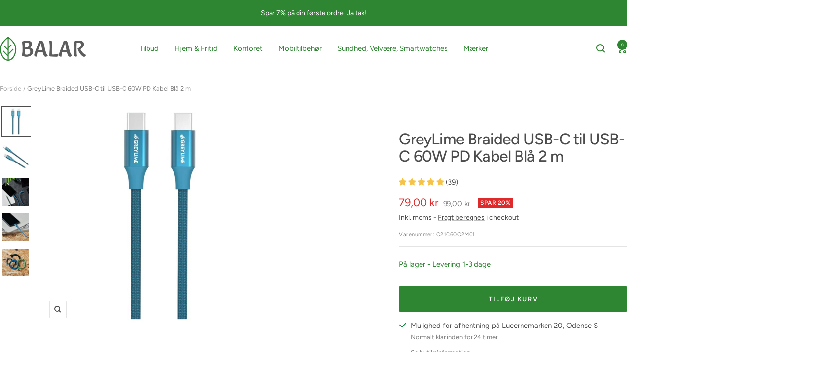

--- FILE ---
content_type: text/html; charset=utf-8
request_url: https://balar.dk/products/greylime-braided-usb-c-til-usb-c-60w-pd-kabel-2-m-bla
body_size: 50850
content:
<!doctype html><html class="no-js" lang="da" dir="ltr">
  <head>
	<script src="//balar.dk/cdn/shop/files/pandectes-rules.js?v=11758677642035128824"></script>
	
	
        <!-- Google Tag Manager -->
    <script>(function(w,d,s,l,i){w[l]=w[l]||[];w[l].push({'gtm.start':
    new Date().getTime(),event:'gtm.js'});var f=d.getElementsByTagName(s)[0],
    j=d.createElement(s),dl=l!='dataLayer'?'&l='+l:'';j.async=true;j.src=
    'https://www.googletagmanager.com/gtm.js?id='+i+dl;f.parentNode.insertBefore(j,f);
    })(window,document,'script','dataLayer','GTM-M3R3ZV4');</script>
    <!-- End Google Tag Manager -->
    
    <!-- Global site tag (gtag.js) - Google Ads: 742220302 -->
<script async src="https://www.googletagmanager.com/gtag/js?id=AW-742220302"></script>
<script>
  window.dataLayer = window.dataLayer || [];
  function gtag(){dataLayer.push(arguments);}
  gtag('js', new Date());

  gtag('config', 'AW-742220302');
</script>
    
<!-- TrustBox script -->
<script type="text/javascript" src="//widget.trustpilot.com/bootstrap/v5/tp.widget.bootstrap.min.js" async></script>
<!-- End TrustBox script -->

            <!-- SlideRule Script Start -->
        <script name="sliderule-tracking" data-ot-ignore>
(function(){
	slideruleData = {
    "version":"v0.0.1",
    "referralExclusion":"/(paypal|visa|MasterCard|clicksafe|arcot\.com|geschuetzteinkaufen|checkout\.shopify\.com|checkout\.rechargeapps\.com|portal\.afterpay\.com|payfort)/",
    "googleSignals":true,
    "anonymizeIp":true,
    "productClicks":true,
    "persistentUserId":true,
    "hideBranding":false,
    "ecommerce":{"currencyCode":"DKK",
    "impressions":[]},
    "pageType":"product",
	"destinations":{"google_analytics_4":{"measurementIds":["G-LKNX2BEN37","G-0G86CBDMPT"]}},
    "cookieUpdate":true
	}

	
		slideruleData.themeMode = "live"
	

	


	
	})();
</script>
<script async type="text/javascript" src=https://files.slideruletools.com/eluredils-g.js></script>
        <!-- SlideRule Script End -->
        
<!-- Start ProfitMetrics - GA4 -->
<script>

  function _pm_executeGtag() {
    const scriptExists = document.querySelector('script[src="https://www.googletagmanager.com/gtag/js?id=G-4LZGKLYSZD"]');

    if (scriptExists) {
      
  window.dataLayer = window.dataLayer || [];
  function gtag(){dataLayer.push(arguments);}

  gtag('config', 'G-4LZGKLYSZD');
  gtag('config', 'G-CN8V9HKFFN');

    } else {
      const script = document.createElement('script');
      script.async = true;
      script.id = 'profitmetrics-ga4-script-G-4LZGKLYSZD';
      script.src = 'https://www.googletagmanager.com/gtag/js?id=G-4LZGKLYSZD';
      document.head.appendChild(script);

      script.addEventListener('load', function() {
        
  window.dataLayer = window.dataLayer || [];
  function gtag(){dataLayer.push(arguments);}

  gtag('config', 'G-4LZGKLYSZD');
  gtag('config', 'G-CN8V9HKFFN');

      });
    }
  }


  _pm_executeGtag();

</script>
<!-- End ProfitMetrics - GA4 -->

 
    
    <meta charset="utf-8">
    <meta name="viewport" content="width=device-width, initial-scale=1.0, height=device-height, minimum-scale=1.0, maximum-scale=1.0">
    <meta name="theme-color" content="#ffffff">

    <title>GreyLime Braided USB-C til USB-C 60W PD Kabel Blå 2 m</title><meta name="description" content="GreyLime USB-C til USB-C kabel er ikke bare flot og funktionelt – det er også holdbart takket være sin robuste konstruktion med et ekstra flettet nylon lag. Det giver en meget længere levetid, og gør at du ikke hele tiden skal ud og købe nye kabler. Den flettede konstruktion giver også en fornemmelse af høj kvalitet, når du holder eller bruger kablet."><link rel="canonical" href="https://balar.dk/products/greylime-braided-usb-c-til-usb-c-60w-pd-kabel-2-m-bla"><link rel="shortcut icon" href="//balar.dk/cdn/shop/files/favicon_96x96.png?v=1614299990" type="image/png"><link rel="preconnect" href="https://cdn.shopify.com">
    <link rel="dns-prefetch" href="https://productreviews.shopifycdn.com">
    <link rel="dns-prefetch" href="https://www.google-analytics.com"><link rel="preconnect" href="https://fonts.shopifycdn.com" crossorigin><link rel="preload" as="style" href="//balar.dk/cdn/shop/t/41/assets/theme.css?v=114784555435235896531768365242">
    <link rel="preload" as="script" href="//balar.dk/cdn/shop/t/41/assets/vendor.js?v=32643890569905814191708911210">
    <link rel="preload" as="script" href="//balar.dk/cdn/shop/t/41/assets/theme.js?v=127026628349747491331766561380"><link rel="preload" as="fetch" href="/products/greylime-braided-usb-c-til-usb-c-60w-pd-kabel-2-m-bla.js" crossorigin><link rel="preload" as="script" href="//balar.dk/cdn/shop/t/41/assets/flickity.js?v=176646718982628074891708911208"><meta property="og:type" content="product">
  <meta property="og:title" content="GreyLime Braided USB-C til USB-C 60W PD Kabel Blå 2 m">
  <meta property="product:price:amount" content="79,00">
  <meta property="product:price:currency" content="DKK"><meta property="og:image" content="http://balar.dk/cdn/shop/products/c21c60c2m01-greylime-braided-usb-c-to-usb-c-60w-cable-bla-2-m_01.jpg?v=1675419646">
  <meta property="og:image:secure_url" content="https://balar.dk/cdn/shop/products/c21c60c2m01-greylime-braided-usb-c-to-usb-c-60w-cable-bla-2-m_01.jpg?v=1675419646">
  <meta property="og:image:width" content="2048">
  <meta property="og:image:height" content="2048"><meta property="og:description" content="GreyLime USB-C til USB-C kabel er ikke bare flot og funktionelt – det er også holdbart takket være sin robuste konstruktion med et ekstra flettet nylon lag. Det giver en meget længere levetid, og gør at du ikke hele tiden skal ud og købe nye kabler. Den flettede konstruktion giver også en fornemmelse af høj kvalitet, når du holder eller bruger kablet."><meta property="og:url" content="https://balar.dk/products/greylime-braided-usb-c-til-usb-c-60w-pd-kabel-2-m-bla">
<meta property="og:site_name" content="Balar.dk"><meta name="twitter:card" content="summary"><meta name="twitter:title" content="GreyLime Braided USB-C til USB-C 60W PD Kabel Blå 2 m">
  <meta name="twitter:description" content="GreyLime USB-C 60W PD kabel med flettet konstruktionGreyLime USB-C til USB-C kabel er ikke bare flot og funktionelt – det er også holdbart takket være sin robuste konstruktion med et ekstra flettet nylon lag. Det giver en meget længere levetid, og gør at du ikke hele tiden skal ud og købe nye kabler. Den flettede konstruktion giver også en fornemmelse af høj kvalitet, når du holder eller bruger kablet.Selve enderne / hovederne er dækket med aluminium, hvilket gør dem yderst holdbare. Dermed får du et kabel der er både flot, holdbart og har en lang levetid.Brug kablet som opladerkabel eller til dataoverførsel mellem dine enheder. Du får en stabil og lynhurtigehurtig opladning på op til 60W Power Delivery og en dataoverførselshastighed på 480 Mbps.Kablet kan oplade enheder såsom smartphones, bærbare computere herunder Apple MacBooks, tablets, høretelefoner og mere.GreyLime USB-C til USB-C kablet kommer i 4 forskellige farver, og i 2 forskellige længder på 1 og 2 meter.Funktioner og fordele ved GreyLime USB-C 60W PD kabel"><meta name="twitter:image" content="https://balar.dk/cdn/shop/products/c21c60c2m01-greylime-braided-usb-c-to-usb-c-60w-cable-bla-2-m_01_1200x1200_crop_center.jpg?v=1675419646">
  <meta name="twitter:image:alt" content="C21C60C2M01-GreyLime-Braided-USB-C-to-USB-C-60W-Cable-Blå-2-m_01.jpg">
    
  <script type="application/ld+json">
  {
    "@context": "https://schema.org",
    "@type": "Product",
    "productID": 7692072124585,
    "offers": [{
          "@type": "Offer",
          "name": "Default Title",
          "availability":"https://schema.org/InStock",
          "price": 79.0,
          "priceCurrency": "DKK",
          "priceValidUntil": "2026-01-30","sku": "C21C60C2M01",
            "gtin13": "5713661003130",
          "url": "/products/greylime-braided-usb-c-til-usb-c-60w-pd-kabel-2-m-bla?variant=42872925388969"
        }
],"aggregateRating": {
        "@type": "AggregateRating",
        "ratingValue": "4.87",
        "reviewCount": "39",
        "worstRating": "1.0",
        "bestRating": "5.0"
      },"brand": {
      "@type": "Brand",
      "name": "GreyLime"
    },
    "name": "GreyLime Braided USB-C til USB-C 60W PD Kabel Blå 2 m",
    "description": "GreyLime USB-C 60W PD kabel med flettet konstruktionGreyLime USB-C til USB-C kabel er ikke bare flot og funktionelt – det er også holdbart takket være sin robuste konstruktion med et ekstra flettet nylon lag. Det giver en meget længere levetid, og gør at du ikke hele tiden skal ud og købe nye kabler. Den flettede konstruktion giver også en fornemmelse af høj kvalitet, når du holder eller bruger kablet.Selve enderne \/ hovederne er dækket med aluminium, hvilket gør dem yderst holdbare. Dermed får du et kabel der er både flot, holdbart og har en lang levetid.Brug kablet som opladerkabel eller til dataoverførsel mellem dine enheder. Du får en stabil og lynhurtigehurtig opladning på op til 60W Power Delivery og en dataoverførselshastighed på 480 Mbps.Kablet kan oplade enheder såsom smartphones, bærbare computere herunder Apple MacBooks, tablets, høretelefoner og mere.GreyLime USB-C til USB-C kablet kommer i 4 forskellige farver, og i 2 forskellige længder på 1 og 2 meter.Funktioner og fordele ved GreyLime USB-C 60W PD kabel\n\nUSB-C er universelt og benyttes til flere og flere enheder – herunder bærbare computere, smartphones, høretelefoner, tablets, Nintendo Switch og mere\n\nOplader lynhurtigt og stabilt – op til 60W, hvilket er kraftigt nok til en lang række bærbare computere såsom Apple MacBooks og mere\n\nHurtig dataoverførsler mellem enheder – op til 480 Mbps\n\nFlettet konstruktion gør den yderst holdbar og slidstærk\n\n2 meter er perfekt at have fast ved skrivebordet, natbordet, sofabordet eller tage med på farten\n\nKommer i 4 flotte farver og 2 længder\n\n\nDu planter et træ sammen med GreyLime og organisationen Trees for The Future for hvert GreyLime produkt du køber\n\n\n\nKlik her for at se alle GreyLime USB C til USB C-kabler.Der er både 1 og 2 meter samt 4 farver.Mangler du en lækker oplader med USB-A port, så kan du se vores udvalg her.Værd at vide om GreyLime USB-C kablerFlere og flere enheder benytter USB-C port. Derfor er USB-C kablet nødvendigt for mange, og er en af de hurtigste typer, når det gælder USB.Det giver nemlig hurtige opladninger og dataoverførsler mellem dine enheder.Desuden er USB-C vendbart – altså det er ligegyldigt om du sætter den ind den ene eller anden vej.Så slipper du for at bøvle med kablet for at vende det rigtigt –  du sætter det bare ind i din enhed helt uden besvær.Du kan også bruge kablet til at overføre data og filer mellem dine enheder nemt og hurtigt.Du kan fx smide alle dine videoer, billeder, sange eller andet frem og tilbage mellem dine enheder, så du altid har gemt dine filer et sikkert sted.Specifikationer\n\nBrand: GreyLime\n\n\nKabeltype: USB-C til USB-C\n\nFarve: Sort\/Grøn\/Beige\/Blå\n\n\nLængde: 2 meter\n\nOutput: Power Delivery 20V\/3A = 60W maks.\n\nDataoverførselshastighed: 480 Mbps\n\nMaterialer: Nylon flettet konstruktion + aluminium skal\n\nVægt: ca. 60 gram\n\nAnvendelse: USB-C enheder såsom smartphones, tablets, laptops, høretelefoner og mere\n\nIndhold i pakken: 1 x GreyLime Braided USB-C til USB-C 60W  kabel 2 m\n\nHvis dette produkt ikke er noget for dig, så kan du se andre USB C til USB C-kabler her.Hvis du skulle have nogen tvivl eller spørgsmål omkring udvalg, bestilling, levering eller andet, så kontakt os meget gerne.Vi sidder klar til at hjælpe dig igennem hele processen og sørge for, at du får præcis det produkt der passer til dig.",
    "category": "USB-C til USB-C Kabel",
    "url": "/products/greylime-braided-usb-c-til-usb-c-60w-pd-kabel-2-m-bla",
    "sku": "C21C60C2M01",
    "image": {
      "@type": "ImageObject",
      "url": "https://balar.dk/cdn/shop/products/c21c60c2m01-greylime-braided-usb-c-to-usb-c-60w-cable-bla-2-m_01.jpg?v=1675419646&width=1024",
      "image": "https://balar.dk/cdn/shop/products/c21c60c2m01-greylime-braided-usb-c-to-usb-c-60w-cable-bla-2-m_01.jpg?v=1675419646&width=1024",
      "name": "C21C60C2M01-GreyLime-Braided-USB-C-to-USB-C-60W-Cable-Blå-2-m_01.jpg",
      "width": "1024",
      "height": "1024"
    }
  }
  </script>



  <script type="application/ld+json">
  {
    "@context": "https://schema.org",
    "@type": "BreadcrumbList",
  "itemListElement": [{
      "@type": "ListItem",
      "position": 1,
      "name": "Forside",
      "item": "https://balar.dk"
    },{
          "@type": "ListItem",
          "position": 2,
          "name": "GreyLime Braided USB-C til USB-C 60W PD Kabel Blå 2 m",
          "item": "https://balar.dk/products/greylime-braided-usb-c-til-usb-c-60w-pd-kabel-2-m-bla"
        }]
  }
  </script>


    <link rel="preload" href="//balar.dk/cdn/fonts/figtree/figtree_n5.3b6b7df38aa5986536945796e1f947445832047c.woff2" as="font" type="font/woff2" crossorigin><link rel="preload" href="//balar.dk/cdn/fonts/figtree/figtree_n4.3c0838aba1701047e60be6a99a1b0a40ce9b8419.woff2" as="font" type="font/woff2" crossorigin><style>
  /* Typography (heading) */
  @font-face {
  font-family: Figtree;
  font-weight: 500;
  font-style: normal;
  font-display: swap;
  src: url("//balar.dk/cdn/fonts/figtree/figtree_n5.3b6b7df38aa5986536945796e1f947445832047c.woff2") format("woff2"),
       url("//balar.dk/cdn/fonts/figtree/figtree_n5.f26bf6dcae278b0ed902605f6605fa3338e81dab.woff") format("woff");
}

@font-face {
  font-family: Figtree;
  font-weight: 500;
  font-style: italic;
  font-display: swap;
  src: url("//balar.dk/cdn/fonts/figtree/figtree_i5.969396f679a62854cf82dbf67acc5721e41351f0.woff2") format("woff2"),
       url("//balar.dk/cdn/fonts/figtree/figtree_i5.93bc1cad6c73ca9815f9777c49176dfc9d2890dd.woff") format("woff");
}

/* Typography (body) */
  @font-face {
  font-family: Figtree;
  font-weight: 400;
  font-style: normal;
  font-display: swap;
  src: url("//balar.dk/cdn/fonts/figtree/figtree_n4.3c0838aba1701047e60be6a99a1b0a40ce9b8419.woff2") format("woff2"),
       url("//balar.dk/cdn/fonts/figtree/figtree_n4.c0575d1db21fc3821f17fd6617d3dee552312137.woff") format("woff");
}

@font-face {
  font-family: Figtree;
  font-weight: 400;
  font-style: italic;
  font-display: swap;
  src: url("//balar.dk/cdn/fonts/figtree/figtree_i4.89f7a4275c064845c304a4cf8a4a586060656db2.woff2") format("woff2"),
       url("//balar.dk/cdn/fonts/figtree/figtree_i4.6f955aaaafc55a22ffc1f32ecf3756859a5ad3e2.woff") format("woff");
}

@font-face {
  font-family: Figtree;
  font-weight: 600;
  font-style: normal;
  font-display: swap;
  src: url("//balar.dk/cdn/fonts/figtree/figtree_n6.9d1ea52bb49a0a86cfd1b0383d00f83d3fcc14de.woff2") format("woff2"),
       url("//balar.dk/cdn/fonts/figtree/figtree_n6.f0fcdea525a0e47b2ae4ab645832a8e8a96d31d3.woff") format("woff");
}

@font-face {
  font-family: Figtree;
  font-weight: 600;
  font-style: italic;
  font-display: swap;
  src: url("//balar.dk/cdn/fonts/figtree/figtree_i6.702baae75738b446cfbed6ac0d60cab7b21e61ba.woff2") format("woff2"),
       url("//balar.dk/cdn/fonts/figtree/figtree_i6.6b8dc40d16c9905d29525156e284509f871ce8f9.woff") format("woff");
}

:root {--heading-color: 77, 77, 77;
    --text-color: 77, 77, 77;
    --background: 255, 255, 255;
    --secondary-background: 245, 245, 245;
    --border-color: 228, 228, 228;
    --border-color-darker: 184, 184, 184;
    --success-color: 47, 134, 50;
    --success-background: 213, 231, 214;
    --error-color: 222, 42, 42;
    --error-background: 253, 240, 240;
    --primary-button-background: 47, 134, 50;
    --primary-button-text-color: 255, 255, 255;
    --secondary-button-background: 255, 255, 255;
    --secondary-button-text-color: 47, 134, 50;
    --product-star-rating: 246, 164, 41;
    --product-on-sale-accent: 222, 42, 42;
    --product-sold-out-accent: 246, 164, 41;
    --product-custom-label-background: 64, 93, 230;
    --product-custom-label-text-color: 255, 255, 255;
    --product-custom-label-2-background: 243, 255, 52;
    --product-custom-label-2-text-color: 0, 0, 0;
    --product-low-stock-text-color: 222, 42, 42;
    --product-in-stock-text-color: 47, 134, 50;
    --loading-bar-background: 77, 77, 77;

    /* We duplicate some "base" colors as root colors, which is useful to use on drawer elements or popover without. Those should not be overridden to avoid issues */
    --root-heading-color: 77, 77, 77;
    --root-text-color: 77, 77, 77;
    --root-background: 255, 255, 255;
    --root-border-color: 228, 228, 228;
    --root-primary-button-background: 47, 134, 50;
    --root-primary-button-text-color: 255, 255, 255;

    --base-font-size: 15px;
    --heading-font-family: Figtree, sans-serif;
    --heading-font-weight: 500;
    --heading-font-style: normal;
    --heading-text-transform: normal;
    --text-font-family: Figtree, sans-serif;
    --text-font-weight: 400;
    --text-font-style: normal;
    --text-font-bold-weight: 600;

    /* Typography (font size) */
    --heading-xxsmall-font-size: 10px;
    --heading-xsmall-font-size: 10px;
    --heading-small-font-size: 11px;
    --heading-large-font-size: 32px;
    --heading-h1-font-size: 32px;
    --heading-h2-font-size: 28px;
    --heading-h3-font-size: 26px;
    --heading-h4-font-size: 22px;
    --heading-h5-font-size: 18px;
    --heading-h6-font-size: 16px;

    /* Control the look and feel of the theme by changing radius of various elements */
    --button-border-radius: 2px;
    --block-border-radius: 0px;
    --block-border-radius-reduced: 0px;
    --color-swatch-border-radius: 0px;

    /* Button size */
    --button-height: 48px;
    --button-small-height: 40px;

    /* Form related */
    --form-input-field-height: 48px;
    --form-input-gap: 16px;
    --form-submit-margin: 24px;

    /* Product listing related variables */
    --product-list-block-spacing: 32px;

    /* Video related */
    --play-button-background: 255, 255, 255;
    --play-button-arrow: 77, 77, 77;

    /* RTL support */
    --transform-logical-flip: 1;
    --transform-origin-start: left;
    --transform-origin-end: right;

    /* Other */
    --zoom-cursor-svg-url: url(//balar.dk/cdn/shop/t/41/assets/zoom-cursor.svg?v=109081283792306780811708911203);
    --arrow-right-svg-url: url(//balar.dk/cdn/shop/t/41/assets/arrow-right.svg?v=49460379536668027251708911216);
    --arrow-left-svg-url: url(//balar.dk/cdn/shop/t/41/assets/arrow-left.svg?v=90049947637587500581708911216);

    /* Some useful variables that we can reuse in our CSS. Some explanation are needed for some of them:
       - container-max-width-minus-gutters: represents the container max width without the edge gutters
       - container-outer-width: considering the screen width, represent all the space outside the container
       - container-outer-margin: same as container-outer-width but get set to 0 inside a container
       - container-inner-width: the effective space inside the container (minus gutters)
       - grid-column-width: represents the width of a single column of the grid
       - vertical-breather: this is a variable that defines the global "spacing" between sections, and inside the section
                            to create some "breath" and minimum spacing
     */
    --container-max-width: 1600px;
    --container-gutter: 24px;
    --container-max-width-minus-gutters: calc(var(--container-max-width) - (var(--container-gutter)) * 2);
    --container-outer-width: max(calc((100vw - var(--container-max-width-minus-gutters)) / 2), var(--container-gutter));
    --container-outer-margin: var(--container-outer-width);
    --container-inner-width: calc(100vw - var(--container-outer-width) * 2);

    --grid-column-count: 10;
    --grid-gap: 24px;
    --grid-column-width: calc((100vw - var(--container-outer-width) * 2 - var(--grid-gap) * (var(--grid-column-count) - 1)) / var(--grid-column-count));

    --vertical-breather: 28px;
    --vertical-breather-tight: 28px;

    /* Shopify related variables */
    --payment-terms-background-color: #ffffff;
  }

  @media screen and (min-width: 741px) {
    :root {
      --container-gutter: 40px;
      --grid-column-count: 20;
      --vertical-breather: 40px;
      --vertical-breather-tight: 40px;

      /* Typography (font size) */
      --heading-xsmall-font-size: 11px;
      --heading-small-font-size: 12px;
      --heading-large-font-size: 48px;
      --heading-h1-font-size: 48px;
      --heading-h2-font-size: 36px;
      --heading-h3-font-size: 30px;
      --heading-h4-font-size: 22px;
      --heading-h5-font-size: 18px;
      --heading-h6-font-size: 16px;

      /* Form related */
      --form-input-field-height: 52px;
      --form-submit-margin: 32px;

      /* Button size */
      --button-height: 52px;
      --button-small-height: 44px;
    }
  }

  @media screen and (min-width: 1200px) {
    :root {
      --vertical-breather: 48px;
      --vertical-breather-tight: 48px;
      --product-list-block-spacing: 48px;

      /* Typography */
      --heading-large-font-size: 58px;
      --heading-h1-font-size: 50px;
      --heading-h2-font-size: 44px;
      --heading-h3-font-size: 32px;
      --heading-h4-font-size: 26px;
      --heading-h5-font-size: 22px;
      --heading-h6-font-size: 16px;
    }
  }

  @media screen and (min-width: 1600px) {
    :root {
      --vertical-breather: 48px;
      --vertical-breather-tight: 48px;
    }
  }
</style>
    <script>
  // This allows to expose several variables to the global scope, to be used in scripts
  window.themeVariables = {
    settings: {
      direction: "ltr",
      pageType: "product",
      cartCount: 0,
      moneyFormat: "{{ amount_with_comma_separator }} kr",
      moneyWithCurrencyFormat: "{{ amount_with_comma_separator }} DKK",
      showVendor: false,
      discountMode: "percentage",
      currencyCodeEnabled: false,
      cartType: "drawer",
      cartCurrency: "DKK",
      mobileZoomFactor: 2.5
    },

    routes: {
      host: "balar.dk",
      rootUrl: "\/",
      rootUrlWithoutSlash: '',
      cartUrl: "\/cart",
      cartAddUrl: "\/cart\/add",
      cartChangeUrl: "\/cart\/change",
      searchUrl: "\/search",
      predictiveSearchUrl: "\/search\/suggest",
      productRecommendationsUrl: "\/recommendations\/products"
    },

    strings: {
      accessibilityDelete: "",
      accessibilityClose: "",
      collectionSoldOut: "Udsolgt",
      collectionDiscount: "Spar @savings@",
      productSalePrice: "Udsalgspris",
      productRegularPrice: "Pris",
      productFormUnavailable: "Ikke tilgængelig",
      productFormSoldOut: "Udsolgt",
      productFormPreOrder: "Forudbestil",
      productFormAddToCart: "Tilføj kurv",
      searchNoResults: "Ingen resultater",
      searchNewSearch: "Ny søgning",
      searchProducts: "Produkter",
      searchArticles: "",
      searchPages: "Sider",
      searchCollections: "Kategorier",
      cartViewCart: "Se kurv",
      cartItemAdded: "Varen er tilføjet kurven!",
      cartItemAddedShort: "Tilføjet kurv!",
      cartAddOrderNote: "",
      cartEditOrderNote: "",
      shippingEstimatorNoResults: "Vi sender desværre ikke til din adresse",
      shippingEstimatorOneResult: "Der er en leveringsmetode til din adresse:",
      shippingEstimatorMultipleResults: "Der er flere leveringsmetoder til din adresse:",
      shippingEstimatorError: "Der skete en fejl under beregning af fragtprisen"
    },

    libs: {
      flickity: "\/\/balar.dk\/cdn\/shop\/t\/41\/assets\/flickity.js?v=176646718982628074891708911208",
      photoswipe: "\/\/balar.dk\/cdn\/shop\/t\/41\/assets\/photoswipe.js?v=132268647426145925301708911207",
      qrCode: "\/\/balar.dk\/cdn\/shopifycloud\/storefront\/assets\/themes_support\/vendor\/qrcode-3f2b403b.js"
    },

    breakpoints: {
      phone: 'screen and (max-width: 740px)',
      tablet: 'screen and (min-width: 741px) and (max-width: 999px)',
      tabletAndUp: 'screen and (min-width: 741px)',
      pocket: 'screen and (max-width: 999px)',
      lap: 'screen and (min-width: 1000px) and (max-width: 1199px)',
      lapAndUp: 'screen and (min-width: 1000px)',
      desktop: 'screen and (min-width: 1200px)',
      wide: 'screen and (min-width: 1400px)'
    }
  };

  window.addEventListener('pageshow', async () => {
    const cartContent = await (await fetch(`${window.themeVariables.routes.cartUrl}.js`, {cache: 'reload'})).json();
    document.documentElement.dispatchEvent(new CustomEvent('cart:refresh', {detail: {cart: cartContent}}));
  });

  if ('noModule' in HTMLScriptElement.prototype) {
    // Old browsers (like IE) that does not support module will be considered as if not executing JS at all
    document.documentElement.className = document.documentElement.className.replace('no-js', 'js');

    requestAnimationFrame(() => {
      const viewportHeight = (window.visualViewport ? window.visualViewport.height : document.documentElement.clientHeight);
      document.documentElement.style.setProperty('--window-height',viewportHeight + 'px');
    });
  }// We save the product ID in local storage to be eventually used for recently viewed section
    try {
      const items = JSON.parse(localStorage.getItem('theme:recently-viewed-products') || '[]');

      // We check if the current product already exists, and if it does not, we add it at the start
      if (!items.includes(7692072124585)) {
        items.unshift(7692072124585);
      }

      localStorage.setItem('theme:recently-viewed-products', JSON.stringify(items.slice(0, 20)));
    } catch (e) {
      // Safari in private mode does not allow setting item, we silently fail
    }</script>

    <link rel="stylesheet" href="//balar.dk/cdn/shop/t/41/assets/theme.css?v=114784555435235896531768365242">

    <script src="//balar.dk/cdn/shop/t/41/assets/vendor.js?v=32643890569905814191708911210" defer></script>
    <script src="//balar.dk/cdn/shop/t/41/assets/theme.js?v=127026628349747491331766561380" defer></script>
    <script src="//balar.dk/cdn/shop/t/41/assets/custom.js?v=167639537848865775061708911203" defer></script>

    <script>window.performance && window.performance.mark && window.performance.mark('shopify.content_for_header.start');</script><meta id="shopify-digital-wallet" name="shopify-digital-wallet" content="/48348790944/digital_wallets/dialog">
<link rel="alternate" type="application/json+oembed" href="https://balar.dk/products/greylime-braided-usb-c-til-usb-c-60w-pd-kabel-2-m-bla.oembed">
<script async="async" src="/checkouts/internal/preloads.js?locale=da-DK"></script>
<script id="shopify-features" type="application/json">{"accessToken":"bf66a4fc468e477966256afeeff3d017","betas":["rich-media-storefront-analytics"],"domain":"balar.dk","predictiveSearch":true,"shopId":48348790944,"locale":"da"}</script>
<script>var Shopify = Shopify || {};
Shopify.shop = "balardk.myshopify.com";
Shopify.locale = "da";
Shopify.currency = {"active":"DKK","rate":"1.0"};
Shopify.country = "DK";
Shopify.theme = {"name":"Balar\/main-Focal","id":160325534043,"schema_name":"Focal","schema_version":"11.1.0","theme_store_id":null,"role":"main"};
Shopify.theme.handle = "null";
Shopify.theme.style = {"id":null,"handle":null};
Shopify.cdnHost = "balar.dk/cdn";
Shopify.routes = Shopify.routes || {};
Shopify.routes.root = "/";</script>
<script type="module">!function(o){(o.Shopify=o.Shopify||{}).modules=!0}(window);</script>
<script>!function(o){function n(){var o=[];function n(){o.push(Array.prototype.slice.apply(arguments))}return n.q=o,n}var t=o.Shopify=o.Shopify||{};t.loadFeatures=n(),t.autoloadFeatures=n()}(window);</script>
<script id="shop-js-analytics" type="application/json">{"pageType":"product"}</script>
<script defer="defer" async type="module" src="//balar.dk/cdn/shopifycloud/shop-js/modules/v2/client.init-shop-cart-sync_wUwrBHs9.da.esm.js"></script>
<script defer="defer" async type="module" src="//balar.dk/cdn/shopifycloud/shop-js/modules/v2/chunk.common_e7iL_o_-.esm.js"></script>
<script type="module">
  await import("//balar.dk/cdn/shopifycloud/shop-js/modules/v2/client.init-shop-cart-sync_wUwrBHs9.da.esm.js");
await import("//balar.dk/cdn/shopifycloud/shop-js/modules/v2/chunk.common_e7iL_o_-.esm.js");

  window.Shopify.SignInWithShop?.initShopCartSync?.({"fedCMEnabled":true,"windoidEnabled":true});

</script>
<script>(function() {
  var isLoaded = false;
  function asyncLoad() {
    if (isLoaded) return;
    isLoaded = true;
    var urls = ["https:\/\/cdn1.profitmetrics.io\/947CE6FDC043075C\/shopify-bundle.js?shop=balardk.myshopify.com"];
    for (var i = 0; i < urls.length; i++) {
      var s = document.createElement('script');
      s.type = 'text/javascript';
      s.async = true;
      s.src = urls[i];
      var x = document.getElementsByTagName('script')[0];
      x.parentNode.insertBefore(s, x);
    }
  };
  if(window.attachEvent) {
    window.attachEvent('onload', asyncLoad);
  } else {
    window.addEventListener('load', asyncLoad, false);
  }
})();</script>
<script id="__st">var __st={"a":48348790944,"offset":3600,"reqid":"dc76656b-8f71-4418-ad91-d1d521e8b878-1768875491","pageurl":"balar.dk\/products\/greylime-braided-usb-c-til-usb-c-60w-pd-kabel-2-m-bla","u":"a0a8d847419f","p":"product","rtyp":"product","rid":7692072124585};</script>
<script>window.ShopifyPaypalV4VisibilityTracking = true;</script>
<script id="captcha-bootstrap">!function(){'use strict';const t='contact',e='account',n='new_comment',o=[[t,t],['blogs',n],['comments',n],[t,'customer']],c=[[e,'customer_login'],[e,'guest_login'],[e,'recover_customer_password'],[e,'create_customer']],r=t=>t.map((([t,e])=>`form[action*='/${t}']:not([data-nocaptcha='true']) input[name='form_type'][value='${e}']`)).join(','),a=t=>()=>t?[...document.querySelectorAll(t)].map((t=>t.form)):[];function s(){const t=[...o],e=r(t);return a(e)}const i='password',u='form_key',d=['recaptcha-v3-token','g-recaptcha-response','h-captcha-response',i],f=()=>{try{return window.sessionStorage}catch{return}},m='__shopify_v',_=t=>t.elements[u];function p(t,e,n=!1){try{const o=window.sessionStorage,c=JSON.parse(o.getItem(e)),{data:r}=function(t){const{data:e,action:n}=t;return t[m]||n?{data:e,action:n}:{data:t,action:n}}(c);for(const[e,n]of Object.entries(r))t.elements[e]&&(t.elements[e].value=n);n&&o.removeItem(e)}catch(o){console.error('form repopulation failed',{error:o})}}const l='form_type',E='cptcha';function T(t){t.dataset[E]=!0}const w=window,h=w.document,L='Shopify',v='ce_forms',y='captcha';let A=!1;((t,e)=>{const n=(g='f06e6c50-85a8-45c8-87d0-21a2b65856fe',I='https://cdn.shopify.com/shopifycloud/storefront-forms-hcaptcha/ce_storefront_forms_captcha_hcaptcha.v1.5.2.iife.js',D={infoText:'Beskyttet af hCaptcha',privacyText:'Beskyttelse af persondata',termsText:'Vilkår'},(t,e,n)=>{const o=w[L][v],c=o.bindForm;if(c)return c(t,g,e,D).then(n);var r;o.q.push([[t,g,e,D],n]),r=I,A||(h.body.append(Object.assign(h.createElement('script'),{id:'captcha-provider',async:!0,src:r})),A=!0)});var g,I,D;w[L]=w[L]||{},w[L][v]=w[L][v]||{},w[L][v].q=[],w[L][y]=w[L][y]||{},w[L][y].protect=function(t,e){n(t,void 0,e),T(t)},Object.freeze(w[L][y]),function(t,e,n,w,h,L){const[v,y,A,g]=function(t,e,n){const i=e?o:[],u=t?c:[],d=[...i,...u],f=r(d),m=r(i),_=r(d.filter((([t,e])=>n.includes(e))));return[a(f),a(m),a(_),s()]}(w,h,L),I=t=>{const e=t.target;return e instanceof HTMLFormElement?e:e&&e.form},D=t=>v().includes(t);t.addEventListener('submit',(t=>{const e=I(t);if(!e)return;const n=D(e)&&!e.dataset.hcaptchaBound&&!e.dataset.recaptchaBound,o=_(e),c=g().includes(e)&&(!o||!o.value);(n||c)&&t.preventDefault(),c&&!n&&(function(t){try{if(!f())return;!function(t){const e=f();if(!e)return;const n=_(t);if(!n)return;const o=n.value;o&&e.removeItem(o)}(t);const e=Array.from(Array(32),(()=>Math.random().toString(36)[2])).join('');!function(t,e){_(t)||t.append(Object.assign(document.createElement('input'),{type:'hidden',name:u})),t.elements[u].value=e}(t,e),function(t,e){const n=f();if(!n)return;const o=[...t.querySelectorAll(`input[type='${i}']`)].map((({name:t})=>t)),c=[...d,...o],r={};for(const[a,s]of new FormData(t).entries())c.includes(a)||(r[a]=s);n.setItem(e,JSON.stringify({[m]:1,action:t.action,data:r}))}(t,e)}catch(e){console.error('failed to persist form',e)}}(e),e.submit())}));const S=(t,e)=>{t&&!t.dataset[E]&&(n(t,e.some((e=>e===t))),T(t))};for(const o of['focusin','change'])t.addEventListener(o,(t=>{const e=I(t);D(e)&&S(e,y())}));const B=e.get('form_key'),M=e.get(l),P=B&&M;t.addEventListener('DOMContentLoaded',(()=>{const t=y();if(P)for(const e of t)e.elements[l].value===M&&p(e,B);[...new Set([...A(),...v().filter((t=>'true'===t.dataset.shopifyCaptcha))])].forEach((e=>S(e,t)))}))}(h,new URLSearchParams(w.location.search),n,t,e,['guest_login'])})(!0,!0)}();</script>
<script integrity="sha256-4kQ18oKyAcykRKYeNunJcIwy7WH5gtpwJnB7kiuLZ1E=" data-source-attribution="shopify.loadfeatures" defer="defer" src="//balar.dk/cdn/shopifycloud/storefront/assets/storefront/load_feature-a0a9edcb.js" crossorigin="anonymous"></script>
<script data-source-attribution="shopify.dynamic_checkout.dynamic.init">var Shopify=Shopify||{};Shopify.PaymentButton=Shopify.PaymentButton||{isStorefrontPortableWallets:!0,init:function(){window.Shopify.PaymentButton.init=function(){};var t=document.createElement("script");t.src="https://balar.dk/cdn/shopifycloud/portable-wallets/latest/portable-wallets.da.js",t.type="module",document.head.appendChild(t)}};
</script>
<script data-source-attribution="shopify.dynamic_checkout.buyer_consent">
  function portableWalletsHideBuyerConsent(e){var t=document.getElementById("shopify-buyer-consent"),n=document.getElementById("shopify-subscription-policy-button");t&&n&&(t.classList.add("hidden"),t.setAttribute("aria-hidden","true"),n.removeEventListener("click",e))}function portableWalletsShowBuyerConsent(e){var t=document.getElementById("shopify-buyer-consent"),n=document.getElementById("shopify-subscription-policy-button");t&&n&&(t.classList.remove("hidden"),t.removeAttribute("aria-hidden"),n.addEventListener("click",e))}window.Shopify?.PaymentButton&&(window.Shopify.PaymentButton.hideBuyerConsent=portableWalletsHideBuyerConsent,window.Shopify.PaymentButton.showBuyerConsent=portableWalletsShowBuyerConsent);
</script>
<script data-source-attribution="shopify.dynamic_checkout.cart.bootstrap">document.addEventListener("DOMContentLoaded",(function(){function t(){return document.querySelector("shopify-accelerated-checkout-cart, shopify-accelerated-checkout")}if(t())Shopify.PaymentButton.init();else{new MutationObserver((function(e,n){t()&&(Shopify.PaymentButton.init(),n.disconnect())})).observe(document.body,{childList:!0,subtree:!0})}}));
</script>

<script>window.performance && window.performance.mark && window.performance.mark('shopify.content_for_header.end');</script>
  
        <!-- SlideRule Script Start -->
        <script name="sliderule-tracking" data-ot-ignore>
(function(){
	slideruleData = {
    "version":"v0.0.1",
    "referralExclusion":"/(paypal|visa|MasterCard|clicksafe|arcot\.com|geschuetzteinkaufen|checkout\.shopify\.com|checkout\.rechargeapps\.com|portal\.afterpay\.com|payfort)/",
    "googleSignals":true,
    "anonymizeIp":true,
    "productClicks":true,
    "persistentUserId":true,
    "hideBranding":false,
    "ecommerce":{"currencyCode":"DKK",
    "impressions":[]},
    "pageType":"product",
	"destinations":{"google_analytics_4":{"measurementIds":["G-LKNX2BEN37","G-0G86CBDMPT"]}},
    "cookieUpdate":true
	}

	
		slideruleData.themeMode = "live"
	

	


	
	})();
</script>
<script async type="text/javascript" src=https://files.slideruletools.com/eluredils-g.js></script>
        <!-- SlideRule Script End -->
        <!-- BEGIN app block: shopify://apps/pandectes-gdpr/blocks/banner/58c0baa2-6cc1-480c-9ea6-38d6d559556a -->
  
    
      <!-- TCF is active, scripts are loaded above -->
      
      <script>
        
          window.PandectesSettings = {"store":{"id":48348790944,"plan":"plus","theme":"Balar/main-Focal","primaryLocale":"da","adminMode":false,"headless":false,"storefrontRootDomain":"","checkoutRootDomain":"","storefrontAccessToken":""},"tsPublished":1743164451,"declaration":{"showPurpose":false,"showProvider":false,"declIntroText":"Vi bruger cookies til at optimere hjemmesidens funktionalitet, analysere ydeevnen og give dig en personlig oplevelse. Nogle cookies er nødvendige for at få hjemmesiden til at fungere og fungere korrekt. Disse cookies kan ikke deaktiveres. I dette vindue kan du administrere dine præferencer for cookies.","showDateGenerated":true},"language":{"unpublished":[],"languageMode":"Single","fallbackLanguage":"da","languageDetection":"browser","languagesSupported":[]},"texts":{"managed":{"headerText":{"da":"Vi respekterer dit privatliv"},"consentText":{"da":"Dette websted bruger cookies for at sikre, at du får den bedste oplevelse."},"linkText":{"da":"Læs mere"},"imprintText":{"da":"Aftryk"},"allowButtonText":{"da":"Accepter"},"denyButtonText":{"da":"Afslå"},"dismissButtonText":{"da":"Okay"},"leaveSiteButtonText":{"da":"Forlad dette websted"},"preferencesButtonText":{"da":"Præferencer"},"cookiePolicyText":{"da":"Cookiepolitik"},"preferencesPopupTitleText":{"da":"Administrer samtykkeindstillinger"},"preferencesPopupIntroText":{"da":"Vi bruger cookies til at optimere webstedets funktionalitet, analysere ydelsen og give dig en personlig oplevelse. Nogle cookies er afgørende for at få hjemmesiden til at fungere og fungere korrekt. Disse cookies kan ikke deaktiveres. I dette vindue kan du styre din præference for cookies."},"preferencesPopupSaveButtonText":{"da":"Gem præferencer"},"preferencesPopupCloseButtonText":{"da":"Luk"},"preferencesPopupAcceptAllButtonText":{"da":"Accepter alle"},"preferencesPopupRejectAllButtonText":{"da":"Afvis alle"},"cookiesDetailsText":{"da":"Cookies detaljer"},"preferencesPopupAlwaysAllowedText":{"da":"Altid tilladt"},"accessSectionParagraphText":{"da":"Du har til enhver tid ret til at få adgang til dine data."},"accessSectionTitleText":{"da":"Dataportabilitet"},"accessSectionAccountInfoActionText":{"da":"Personlig data"},"accessSectionDownloadReportActionText":{"da":"Download alt"},"accessSectionGDPRRequestsActionText":{"da":"Anmodninger fra den registrerede"},"accessSectionOrdersRecordsActionText":{"da":"Ordre:% s"},"rectificationSectionParagraphText":{"da":"Du har ret til at anmode om, at dine data opdateres, når du synes, det er passende."},"rectificationSectionTitleText":{"da":"Rettelse af data"},"rectificationCommentPlaceholder":{"da":"Beskriv, hvad du vil have opdateret"},"rectificationCommentValidationError":{"da":"Kommentar er påkrævet"},"rectificationSectionEditAccountActionText":{"da":"Anmod om en opdatering"},"erasureSectionTitleText":{"da":"Ret til at blive glemt"},"erasureSectionParagraphText":{"da":"Du har ret til at bede alle dine data om at blive slettet. Derefter har du ikke længere adgang til din konto."},"erasureSectionRequestDeletionActionText":{"da":"Anmod om sletning af personoplysninger"},"consentDate":{"da":"Dato for samtykke"},"consentId":{"da":"Samtykke-id"},"consentSectionChangeConsentActionText":{"da":"Skift samtykkepræference"},"consentSectionConsentedText":{"da":"Du har givet samtykke til cookiepolitikken på dette websted den"},"consentSectionNoConsentText":{"da":"Du har ikke givet samtykke til cookiepolitikken på dette websted."},"consentSectionTitleText":{"da":"Dit cookie-samtykke"},"consentStatus":{"da":"Samtykke præference"},"confirmationFailureMessage":{"da":"Din anmodning blev ikke bekræftet. Prøv igen, og kontakt problemet, hvis problemet fortsætter, for at få hjælp"},"confirmationFailureTitle":{"da":"Der opstod et problem"},"confirmationSuccessMessage":{"da":"Vi vender snart tilbage til dig angående din anmodning."},"confirmationSuccessTitle":{"da":"Din anmodning er bekræftet"},"guestsSupportEmailFailureMessage":{"da":"Din anmodning blev ikke sendt. Prøv igen, og kontakt problemet, hvis problemet fortsætter, for at få hjælp."},"guestsSupportEmailFailureTitle":{"da":"Der opstod et problem"},"guestsSupportEmailPlaceholder":{"da":"Email adresse"},"guestsSupportEmailSuccessMessage":{"da":"Hvis du er registreret som kunde i denne butik, modtager du snart en e -mail med instruktioner om, hvordan du fortsætter."},"guestsSupportEmailSuccessTitle":{"da":"Tak for din anmodning"},"guestsSupportEmailValidationError":{"da":"E -mail er ikke gyldig"},"guestsSupportInfoText":{"da":"Log ind med din kundekonto for at fortsætte."},"submitButton":{"da":"Indsend"},"submittingButton":{"da":"Indsender ..."},"cancelButton":{"da":"Afbestille"},"declIntroText":{"da":"Vi bruger cookies til at optimere hjemmesidens funktionalitet, analysere ydeevnen og give dig en personlig oplevelse. Nogle cookies er nødvendige for at få hjemmesiden til at fungere og fungere korrekt. Disse cookies kan ikke deaktiveres. I dette vindue kan du administrere dine præferencer for cookies."},"declName":{"da":"Navn"},"declPurpose":{"da":"Formål"},"declType":{"da":"Type"},"declRetention":{"da":"Tilbageholdelse"},"declProvider":{"da":"Udbyder"},"declFirstParty":{"da":"Førstepartscookies"},"declThirdParty":{"da":"Tredje part"},"declSeconds":{"da":"sekunder"},"declMinutes":{"da":"minutter"},"declHours":{"da":"timer"},"declDays":{"da":"dage"},"declMonths":{"da":"måneder"},"declYears":{"da":"flere år"},"declSession":{"da":"Session"},"declDomain":{"da":"Domæne"},"declPath":{"da":"Sti"}},"categories":{"strictlyNecessaryCookiesTitleText":{"da":"Strengt nødvendige cookies"},"strictlyNecessaryCookiesDescriptionText":{"da":"Disse cookies er afgørende for, at du kan flytte rundt på webstedet og bruge dets funktioner, f.eks. Adgang til sikre områder på webstedet. Websitet kan ikke fungere korrekt uden disse cookies."},"functionalityCookiesTitleText":{"da":"Funktionelle cookies"},"functionalityCookiesDescriptionText":{"da":"Disse cookies gør det muligt for webstedet at levere forbedret funktionalitet og personalisering. De kan angives af os eller af tredjepartsudbydere, hvis tjenester vi har tilføjet til vores sider. Hvis du ikke tillader disse cookies, fungerer nogle eller alle disse tjenester muligvis ikke korrekt."},"performanceCookiesTitleText":{"da":"Ydelsescookies"},"performanceCookiesDescriptionText":{"da":"Disse cookies gør det muligt for os at overvåge og forbedre vores websteds ydeevne. For eksempel giver de os mulighed for at tælle besøg, identificere trafikkilder og se, hvilke dele af webstedet der er mest populære."},"targetingCookiesTitleText":{"da":"Målretning af cookies"},"targetingCookiesDescriptionText":{"da":"Disse cookies kan blive sat via vores websted af vores annoncepartnere. De kan bruges af disse virksomheder til at opbygge en profil af dine interesser og vise dig relevante annoncer på andre websteder. De gemmer ikke direkte personlige oplysninger, men er baseret på entydigt at identificere din browser og internet -enhed. Hvis du ikke tillader disse cookies, vil du opleve mindre målrettet annoncering."},"unclassifiedCookiesTitleText":{"da":"Uklassificerede cookies"},"unclassifiedCookiesDescriptionText":{"da":"Uklassificerede cookies er cookies, som vi er i gang med at klassificere sammen med udbyderne af individuelle cookies."}},"auto":{}},"library":{"previewMode":false,"fadeInTimeout":0,"defaultBlocked":7,"showLink":true,"showImprintLink":false,"showGoogleLink":false,"enabled":true,"cookie":{"expiryDays":365,"secure":true,"domain":""},"dismissOnScroll":false,"dismissOnWindowClick":false,"dismissOnTimeout":false,"palette":{"popup":{"background":"#FFFFFF","backgroundForCalculations":{"a":1,"b":255,"g":255,"r":255},"text":"#404040"},"button":{"background":"#2F8632","backgroundForCalculations":{"a":1,"b":50,"g":134,"r":47},"text":"#FFFFFF","textForCalculation":{"a":1,"b":255,"g":255,"r":255},"border":"transparent"}},"content":{"href":"https://balardk.myshopify.com/policies/privacy-policy","imprintHref":"/","close":"&#10005;","target":"","logo":"<img class=\"cc-banner-logo\" style=\"max-height: 40px;\" src=\"https://balardk.myshopify.com/cdn/shop/files/pandectes-banner-logo.png\" alt=\"logo\" />"},"window":"<div role=\"dialog\" aria-live=\"polite\" aria-label=\"cookieconsent\" aria-describedby=\"cookieconsent:desc\" id=\"pandectes-banner\" class=\"cc-window-wrapper cc-overlay-wrapper\"><div class=\"pd-cookie-banner-window cc-window {{classes}}\"><!--googleoff: all-->{{children}}<!--googleon: all--></div></div>","compliance":{"custom":"<div class=\"cc-compliance cc-highlight\">{{preferences}}{{allow}}</div>"},"type":"custom","layouts":{"basic":"{{logo}}{{messagelink}}{{compliance}}"},"position":"overlay","theme":"classic","revokable":false,"animateRevokable":false,"revokableReset":false,"revokableLogoUrl":"https://balardk.myshopify.com/cdn/shop/files/pandectes-reopen-logo.png","revokablePlacement":"bottom-left","revokableMarginHorizontal":15,"revokableMarginVertical":15,"static":false,"autoAttach":true,"hasTransition":true,"blacklistPage":[""],"elements":{"close":"<button aria-label=\"dismiss cookie message\" type=\"button\" tabindex=\"0\" class=\"cc-close\">{{close}}</button>","dismiss":"<button aria-label=\"dismiss cookie message\" type=\"button\" tabindex=\"0\" class=\"cc-btn cc-btn-decision cc-dismiss\">{{dismiss}}</button>","allow":"<button aria-label=\"allow cookies\" type=\"button\" tabindex=\"0\" class=\"cc-btn cc-btn-decision cc-allow\">{{allow}}</button>","deny":"<button aria-label=\"deny cookies\" type=\"button\" tabindex=\"0\" class=\"cc-btn cc-btn-decision cc-deny\">{{deny}}</button>","preferences":"<button aria-label=\"settings cookies\" tabindex=\"0\" type=\"button\" class=\"cc-btn cc-settings\" onclick=\"Pandectes.fn.openPreferences()\">{{preferences}}</button>"}},"geolocation":{"auOnly":false,"brOnly":false,"caOnly":false,"chOnly":false,"euOnly":false,"jpOnly":false,"nzOnly":false,"thOnly":false,"zaOnly":false,"canadaOnly":false,"globalVisibility":true},"dsr":{"guestsSupport":false,"accessSectionDownloadReportAuto":false},"banner":{"resetTs":1709476060,"extraCss":"        .cc-banner-logo {max-width: 40em!important;}    @media(min-width: 768px) {.cc-window.cc-floating{max-width: 40em!important;width: 40em!important;}}    .cc-message, .pd-cookie-banner-window .cc-header, .cc-logo {text-align: left}    .cc-window-wrapper{z-index: 2147483647;-webkit-transition: opacity 1s ease;  transition: opacity 1s ease;}    .cc-window{z-index: 2147483647;font-family: inherit;}    .pd-cookie-banner-window .cc-header{font-family: inherit;}    .pd-cp-ui{font-family: inherit; background-color: #FFFFFF;color:#404040;}    button.pd-cp-btn, a.pd-cp-btn{background-color:#2F8632;color:#FFFFFF!important;}    input + .pd-cp-preferences-slider{background-color: rgba(64, 64, 64, 0.3)}    .pd-cp-scrolling-section::-webkit-scrollbar{background-color: rgba(64, 64, 64, 0.3)}    input:checked + .pd-cp-preferences-slider{background-color: rgba(64, 64, 64, 1)}    .pd-cp-scrolling-section::-webkit-scrollbar-thumb {background-color: rgba(64, 64, 64, 1)}    .pd-cp-ui-close{color:#404040;}    .pd-cp-preferences-slider:before{background-color: #FFFFFF}    .pd-cp-title:before {border-color: #404040!important}    .pd-cp-preferences-slider{background-color:#404040}    .pd-cp-toggle{color:#404040!important}    @media(max-width:699px) {.pd-cp-ui-close-top svg {fill: #404040}}    .pd-cp-toggle:hover,.pd-cp-toggle:visited,.pd-cp-toggle:active{color:#404040!important}    .pd-cookie-banner-window {box-shadow: 0 0 18px rgb(0 0 0 / 20%);}  ","customJavascript":{},"showPoweredBy":false,"logoHeight":40,"hybridStrict":false,"cookiesBlockedByDefault":"7","isActive":true,"implicitSavePreferences":true,"cookieIcon":false,"blockBots":false,"showCookiesDetails":true,"hasTransition":true,"blockingPage":false,"showOnlyLandingPage":false,"leaveSiteUrl":"https://www.google.com","linkRespectStoreLang":false},"cookies":{"0":[{"name":"secure_customer_sig","type":"http","domain":"balar.dk","path":"/","provider":"Shopify","firstParty":true,"retention":"1 year(s)","expires":1,"unit":"declYears","purpose":{"da":"Anvendes i forbindelse med kundelogin."}},{"name":"localization","type":"http","domain":"balar.dk","path":"/","provider":"Shopify","firstParty":true,"retention":"1 year(s)","expires":1,"unit":"declYears","purpose":{"da":"Shopify butikslokalisering"}},{"name":"_cmp_a","type":"http","domain":".balar.dk","path":"/","provider":"Shopify","firstParty":true,"retention":"1 day(s)","expires":1,"unit":"declDays","purpose":{"da":"Bruges til at administrere kunders privatlivsindstillinger."}},{"name":"keep_alive","type":"http","domain":"balar.dk","path":"/","provider":"Shopify","firstParty":true,"retention":"30 minute(s)","expires":30,"unit":"declMinutes","purpose":{"da":"Anvendes i forbindelse med køberlokalisering."}},{"name":"_tracking_consent","type":"http","domain":".balar.dk","path":"/","provider":"Shopify","firstParty":true,"retention":"1 year(s)","expires":1,"unit":"declYears","purpose":{"da":"Sporingspræferencer."}},{"name":"cart","type":"http","domain":"balar.dk","path":"/","provider":"Shopify","firstParty":true,"retention":"2 ","expires":2,"unit":"declSession","purpose":{"da":"Nødvendig for indkøbskurvens funktionalitet på hjemmesiden."}},{"name":"cart_ts","type":"http","domain":"balar.dk","path":"/","provider":"Shopify","firstParty":true,"retention":"2 ","expires":2,"unit":"declSession","purpose":{"da":"Anvendes i forbindelse med kassen."}},{"name":"cart_sig","type":"http","domain":"balar.dk","path":"/","provider":"Shopify","firstParty":true,"retention":"2 ","expires":2,"unit":"declSession","purpose":{"da":"Shopify-analyse."}},{"name":"_secure_session_id","type":"http","domain":"balar.dk","path":"/","provider":"Shopify","firstParty":true,"retention":"1 month(s)","expires":1,"unit":"declMonths","purpose":{"da":"Anvendes i forbindelse med navigation gennem en butiksfacade."}},{"name":"cart_currency","type":"http","domain":"balar.dk","path":"/","provider":"Shopify","firstParty":true,"retention":"2 ","expires":2,"unit":"declSession","purpose":{"da":"Cookien er nødvendig for den sikre kasse- og betalingsfunktion på hjemmesiden. Denne funktion leveres af shopify.com."}},{"name":"__lc_cid","type":"http","domain":".accounts.livechatinc.com","path":"/v2/customer/token","provider":"Unknown","firstParty":false,"retention":"1 year(s)","expires":1,"unit":"declYears","purpose":{"da":""}},{"name":"__lc_cst","type":"http","domain":".accounts.livechatinc.com","path":"/v2/customer/token","provider":"Unknown","firstParty":false,"retention":"1 year(s)","expires":1,"unit":"declYears","purpose":{"da":""}},{"name":"__oauth_redirect_detector","type":"http","domain":"accounts.livechatinc.com","path":"/","provider":"Unknown","firstParty":false,"retention":"34 second(s)","expires":34,"unit":"declSeconds","purpose":{"da":""}},{"name":"pmPreviousRequest","type":"http","domain":"balar.dk","path":"/","provider":"Unknown","firstParty":true,"retention":"1 year(s)","expires":1,"unit":"declYears","purpose":{"da":""}},{"name":"pmStorage","type":"http","domain":"balar.dk","path":"/","provider":"Unknown","firstParty":true,"retention":"Session","expires":-54,"unit":"declYears","purpose":{"da":""}},{"name":"cookiecookie","type":"http","domain":"balar.dk","path":"/","provider":"Unknown","firstParty":true,"retention":"Session","expires":1,"unit":"declSeconds","purpose":{"da":""}}],"1":[],"2":[{"name":"_shopify_y","type":"http","domain":".balar.dk","path":"/","provider":"Shopify","firstParty":true,"retention":"1 year(s)","expires":1,"unit":"declYears","purpose":{"da":"Shopify-analyse."}},{"name":"_orig_referrer","type":"http","domain":".balar.dk","path":"/","provider":"Shopify","firstParty":true,"retention":"2 ","expires":2,"unit":"declSession","purpose":{"da":"Sporer landingssider."}},{"name":"_landing_page","type":"http","domain":".balar.dk","path":"/","provider":"Shopify","firstParty":true,"retention":"2 ","expires":2,"unit":"declSession","purpose":{"da":"Sporer landingssider."}},{"name":"_shopify_s","type":"http","domain":".balar.dk","path":"/","provider":"Shopify","firstParty":true,"retention":"30 minute(s)","expires":30,"unit":"declMinutes","purpose":{"da":"Shopify-analyse."}},{"name":"_shopify_sa_t","type":"http","domain":".balar.dk","path":"/","provider":"Shopify","firstParty":true,"retention":"30 minute(s)","expires":30,"unit":"declMinutes","purpose":{"da":"Shopify-analyse vedrørende markedsføring og henvisninger."}},{"name":"_shopify_sa_p","type":"http","domain":".balar.dk","path":"/","provider":"Shopify","firstParty":true,"retention":"30 minute(s)","expires":30,"unit":"declMinutes","purpose":{"da":"Shopify-analyse vedrørende markedsføring og henvisninger."}},{"name":"_gid","type":"http","domain":".balar.dk","path":"/","provider":"Google","firstParty":true,"retention":"1 day(s)","expires":1,"unit":"declDays","purpose":{"da":"Cookie placeres af Google Analytics for at tælle og spore sidevisninger."}},{"name":"_ga","type":"http","domain":".balar.dk","path":"/","provider":"Google","firstParty":true,"retention":"1 year(s)","expires":1,"unit":"declYears","purpose":{"da":"Cookie indstilles af Google Analytics med ukendt funktionalitet"}},{"name":"_gat","type":"http","domain":".balar.dk","path":"/","provider":"Google","firstParty":true,"retention":"1 minute(s)","expires":1,"unit":"declMinutes","purpose":{"da":"Cookie placeres af Google Analytics for at filtrere anmodninger fra bots."}},{"name":"_shopify_s","type":"http","domain":"dk","path":"/","provider":"Shopify","firstParty":false,"retention":"Session","expires":1,"unit":"declSeconds","purpose":{"da":"Shopify-analyse."}},{"name":"_ga_4LZGKLYSZD","type":"http","domain":".balar.dk","path":"/","provider":"Google","firstParty":true,"retention":"1 year(s)","expires":1,"unit":"declYears","purpose":{"da":""}},{"name":"_ga_CN8V9HKFFN","type":"http","domain":".balar.dk","path":"/","provider":"Google","firstParty":true,"retention":"1 year(s)","expires":1,"unit":"declYears","purpose":{"da":""}},{"name":"_ga_LKNX2BEN37","type":"http","domain":".balar.dk","path":"/","provider":"Google","firstParty":true,"retention":"1 year(s)","expires":1,"unit":"declYears","purpose":{"da":""}},{"name":"_ga_0G86CBDMPT","type":"http","domain":".balar.dk","path":"/","provider":"Google","firstParty":true,"retention":"1 year(s)","expires":1,"unit":"declYears","purpose":{"da":""}}],"4":[{"name":"_gcl_au","type":"http","domain":".balar.dk","path":"/","provider":"Google","firstParty":true,"retention":"3 month(s)","expires":3,"unit":"declMonths","purpose":{"da":"Cookie placeres af Google Tag Manager for at spore konverteringer."}},{"name":"test_cookie","type":"http","domain":".doubleclick.net","path":"/","provider":"Google","firstParty":false,"retention":"15 minute(s)","expires":15,"unit":"declMinutes","purpose":{"da":"At måle de besøgendes handlinger, efter de har klikket sig videre fra en annonce. Udløber efter hvert besøg."}},{"name":"__kla_id","type":"http","domain":"balar.dk","path":"/","provider":"Klaviyo","firstParty":true,"retention":"1 year(s)","expires":1,"unit":"declYears","purpose":{"da":"Sporer, når nogen klikker gennem en Klaviyo-e-mail til din hjemmeside"}},{"name":"_fbp","type":"http","domain":".balar.dk","path":"/","provider":"Facebook","firstParty":true,"retention":"3 month(s)","expires":3,"unit":"declMonths","purpose":{"da":"Cookie placeres af Facebook for at spore besøg på tværs af websteder."}},{"name":"IDE","type":"http","domain":".doubleclick.net","path":"/","provider":"Google","firstParty":false,"retention":"1 year(s)","expires":1,"unit":"declYears","purpose":{"da":"At måle de besøgendes handlinger, efter de har klikket sig videre fra en annonce. Udløber efter 1 år."}},{"name":"wpm-domain-test","type":"http","domain":"dk","path":"/","provider":"Shopify","firstParty":false,"retention":"Session","expires":1,"unit":"declSeconds","purpose":{"da":"Bruges til at teste lagringen af parametre om produkter tilføjet til indkøbskurven eller betalingsvaluta"}},{"name":"wpm-domain-test","type":"http","domain":"balar.dk","path":"/","provider":"Shopify","firstParty":true,"retention":"Session","expires":1,"unit":"declSeconds","purpose":{"da":"Bruges til at teste lagringen af parametre om produkter tilføjet til indkøbskurven eller betalingsvaluta"}}],"8":[]},"blocker":{"isActive":false,"googleConsentMode":{"id":"","analyticsId":"","adwordsId":"","isActive":true,"adStorageCategory":4,"analyticsStorageCategory":2,"personalizationStorageCategory":1,"functionalityStorageCategory":1,"customEvent":true,"securityStorageCategory":0,"redactData":true,"urlPassthrough":true,"dataLayerProperty":"dataLayer","waitForUpdate":2000,"useNativeChannel":false},"facebookPixel":{"id":"","isActive":false,"ldu":false},"microsoft":{},"rakuten":{"isActive":false,"cmp":false,"ccpa":false},"klaviyoIsActive":true,"gpcIsActive":true,"defaultBlocked":7,"patterns":{"whiteList":[],"blackList":{"1":[],"2":[],"4":[],"8":[]},"iframesWhiteList":[],"iframesBlackList":{"1":[],"2":[],"4":[],"8":[]},"beaconsWhiteList":[],"beaconsBlackList":{"1":[],"2":[],"4":[],"8":[]}}}};
        
        window.addEventListener('DOMContentLoaded', function(){
          const script = document.createElement('script');
          
            script.src = "https://cdn.shopify.com/extensions/019bd5ea-1b0e-7a2f-9987-841d0997d3f9/gdpr-230/assets/pandectes-core.js";
          
          script.defer = true;
          document.body.appendChild(script);
        })
      </script>
    
  


<!-- END app block --><!-- BEGIN app block: shopify://apps/judge-me-reviews/blocks/judgeme_core/61ccd3b1-a9f2-4160-9fe9-4fec8413e5d8 --><!-- Start of Judge.me Core -->






<link rel="dns-prefetch" href="https://cdnwidget.judge.me">
<link rel="dns-prefetch" href="https://cdn.judge.me">
<link rel="dns-prefetch" href="https://cdn1.judge.me">
<link rel="dns-prefetch" href="https://api.judge.me">

<script data-cfasync='false' class='jdgm-settings-script'>window.jdgmSettings={"pagination":5,"disable_web_reviews":true,"badge_no_review_text":"Ingen anmeldelser","badge_n_reviews_text":"({{ n }})","badge_star_color":"#f6c347","hide_badge_preview_if_no_reviews":true,"badge_hide_text":false,"enforce_center_preview_badge":false,"widget_title":"Hvad andre kunder synes om produktet","widget_open_form_text":"Skriv anmeldelse","widget_close_form_text":"Annuller anmeldelse","widget_refresh_page_text":"Reload siden","widget_summary_text":"Baseret på {{ number_of_reviews }} anmeldelse/anmeldelser","widget_no_review_text":"Vær den første til at bedømme dette produkt","widget_name_field_text":"Visningsnavn","widget_verified_name_field_text":"Verificeret navn (offentligt)","widget_name_placeholder_text":"Visningsnavn","widget_required_field_error_text":"Dette felt er påkrævet.","widget_email_field_text":"E-mailadresse","widget_verified_email_field_text":"Verificeret email (privat, kan ikke redigeres)","widget_email_placeholder_text":"Din e-mailadresse","widget_email_field_error_text":"Indtast venligst en gyldig e-mailadresse.","widget_rating_field_text":"Vurdering","widget_review_title_field_text":"Anmeldelsestitel","widget_review_title_placeholder_text":"Giv din anmeldelse en titel","widget_review_body_field_text":"Anmeldelsesindhold","widget_review_body_placeholder_text":"Begynd at skrive her...","widget_pictures_field_text":"Billede/Video (valgfrit)","widget_submit_review_text":"Indsend anmeldelse","widget_submit_verified_review_text":"Indsend verificeret anmeldelse","widget_submit_success_msg_with_auto_publish":"Tak! Opdater venligst siden om et øjeblik for at se din anmeldelse. Du kan fjerne eller redigere din anmeldelse ved at logge ind på \u003ca href='https://judge.me/login' target='_blank' rel='nofollow noopener'\u003eJudge.me\u003c/a\u003e","widget_submit_success_msg_no_auto_publish":"Tak! Din anmeldelse vil blive offentliggjort, så snart den er godkendt af butiksadministratoren. Du kan fjerne eller redigere din anmeldelse ved at logge ind på \u003ca href='https://judge.me/login' target='_blank' rel='nofollow noopener'\u003eJudge.me\u003c/a\u003e","widget_show_default_reviews_out_of_total_text":"Viser {{ n_reviews_shown }} ud af {{ n_reviews }} anmeldelser.","widget_show_all_link_text":"Vis alle","widget_show_less_link_text":"Vis mindre","widget_author_said_text":"{{ reviewer_name }} sagde:","widget_days_text":"{{ n }} dag/dage siden","widget_weeks_text":"{{ n }} uge/uger siden","widget_months_text":"{{ n }} måned/måneder siden","widget_years_text":"{{ n }} år siden","widget_yesterday_text":"I går","widget_today_text":"I dag","widget_replied_text":"\u003e\u003e {{ shop_name }} svarede:","widget_read_more_text":"Læs mere","widget_reviewer_name_as_initial":"","widget_rating_filter_color":"#f6c347","widget_rating_filter_see_all_text":"Se alle anmeldelser","widget_sorting_most_recent_text":"Seneste","widget_sorting_highest_rating_text":"Højeste vurdering","widget_sorting_lowest_rating_text":"Laveste vurdering","widget_sorting_with_pictures_text":"Kun billeder","widget_sorting_most_helpful_text":"Mest hjælpsom","widget_open_question_form_text":"Stil et spørgsmål","widget_reviews_subtab_text":"Anmeldelser","widget_questions_subtab_text":"Spørgsmål","widget_question_label_text":"Spørgsmål","widget_answer_label_text":"Svar","widget_question_placeholder_text":"Skriv dit spørgsmål her","widget_submit_question_text":"Indsend spørgsmål","widget_question_submit_success_text":"Tak for dit spørgsmål! Vi vil give dig besked, når det bliver besvaret.","widget_star_color":"#f6c347","verified_badge_text":"Verificeret kunde","verified_badge_bg_color":"","verified_badge_text_color":"","verified_badge_placement":"left-of-reviewer-name","widget_review_max_height":"","widget_hide_border":false,"widget_social_share":false,"widget_thumb":false,"widget_review_location_show":false,"widget_location_format":"country_iso_code","all_reviews_include_out_of_store_products":true,"all_reviews_out_of_store_text":"(uden for butikken)","all_reviews_pagination":100,"all_reviews_product_name_prefix_text":"om","enable_review_pictures":true,"enable_question_anwser":false,"widget_theme":"leex","review_date_format":"dd/mm/yyyy","default_sort_method":"most-recent","widget_product_reviews_subtab_text":"Produktanmeldelser","widget_shop_reviews_subtab_text":"Butikanmeldelser","widget_other_products_reviews_text":"Anmeldelser for andre produkter","widget_store_reviews_subtab_text":"Butikanmeldelser","widget_no_store_reviews_text":"Denne butik har endnu ikke modtaget nogen anmeldelser","widget_web_restriction_product_reviews_text":"Dette produkt har endnu ikke modtaget nogen anmeldelser","widget_no_items_text":"Ingen elementer fundet","widget_show_more_text":"Vis flere","widget_write_a_store_review_text":"Skriv en butikanmeldelse","widget_other_languages_heading":"Anmeldelser på andre sprog","widget_translate_review_text":"Oversæt anmeldelse til {{ language }}","widget_translating_review_text":"Oversætter...","widget_show_original_translation_text":"Vis original ({{ language }})","widget_translate_review_failed_text":"Anmeldelsen kunne ikke oversættes.","widget_translate_review_retry_text":"Prøv igen","widget_translate_review_try_again_later_text":"Prøv igen senere","show_product_url_for_grouped_product":false,"widget_sorting_pictures_first_text":"Billeder først","show_pictures_on_all_rev_page_mobile":false,"show_pictures_on_all_rev_page_desktop":false,"floating_tab_hide_mobile_install_preference":false,"floating_tab_button_name":"★ Anmeldelser","floating_tab_title":"Lad kunderne tale for os","floating_tab_button_color":"","floating_tab_button_background_color":"","floating_tab_url":"","floating_tab_url_enabled":false,"floating_tab_tab_style":"text","all_reviews_text_badge_text":"Kunder vurderer os {{ shop.metafields.judgeme.all_reviews_rating | round: 1 }}/5 baseret på {{ shop.metafields.judgeme.all_reviews_count }} anmeldelser.","all_reviews_text_badge_text_branded_style":"{{ shop.metafields.judgeme.all_reviews_rating | round: 1 }} ud af 5 stjerner baseret på {{ shop.metafields.judgeme.all_reviews_count }} anmeldelser","is_all_reviews_text_badge_a_link":false,"show_stars_for_all_reviews_text_badge":false,"all_reviews_text_badge_url":"","all_reviews_text_style":"text","all_reviews_text_color_style":"judgeme_brand_color","all_reviews_text_color":"#108474","all_reviews_text_show_jm_brand":true,"featured_carousel_show_header":false,"featured_carousel_title":"Lad kunderne tale for os","testimonials_carousel_title":"Kunderne siger os","videos_carousel_title":"Sande kundestriber","cards_carousel_title":"Kunderne siger os","featured_carousel_count_text":"ud af {{ n }} anmeldelser","featured_carousel_add_link_to_all_reviews_page":false,"featured_carousel_url":"","featured_carousel_show_images":true,"featured_carousel_autoslide_interval":7,"featured_carousel_arrows_on_the_sides":true,"featured_carousel_height":250,"featured_carousel_width":100,"featured_carousel_image_size":0,"featured_carousel_image_height":250,"featured_carousel_arrow_color":"#000000","verified_count_badge_style":"vintage","verified_count_badge_orientation":"horizontal","verified_count_badge_color_style":"judgeme_brand_color","verified_count_badge_color":"#108474","is_verified_count_badge_a_link":false,"verified_count_badge_url":"","verified_count_badge_show_jm_brand":true,"widget_rating_preset_default":5,"widget_first_sub_tab":"product-reviews","widget_show_histogram":true,"widget_histogram_use_custom_color":true,"widget_pagination_use_custom_color":false,"widget_star_use_custom_color":true,"widget_verified_badge_use_custom_color":false,"widget_write_review_use_custom_color":false,"picture_reminder_submit_button":"Upload Pictures","enable_review_videos":false,"mute_video_by_default":false,"widget_sorting_videos_first_text":"Videoer først","widget_review_pending_text":"Afventer","featured_carousel_items_for_large_screen":4,"social_share_options_order":"Facebook,Twitter","remove_microdata_snippet":true,"disable_json_ld":false,"enable_json_ld_products":false,"preview_badge_show_question_text":false,"preview_badge_no_question_text":"Ingen spørgsmål","preview_badge_n_question_text":"{{ number_of_questions }} spørgsmål","qa_badge_show_icon":false,"qa_badge_position":"same-row","remove_judgeme_branding":true,"widget_add_search_bar":false,"widget_search_bar_placeholder":"Søg","widget_sorting_verified_only_text":"Kun verificerede","featured_carousel_theme":"card","featured_carousel_show_rating":true,"featured_carousel_show_title":true,"featured_carousel_show_body":true,"featured_carousel_show_date":false,"featured_carousel_show_reviewer":true,"featured_carousel_show_product":false,"featured_carousel_header_background_color":"#108474","featured_carousel_header_text_color":"#ffffff","featured_carousel_name_product_separator":"reviewed","featured_carousel_full_star_background":"#00b67a","featured_carousel_empty_star_background":"#dadada","featured_carousel_vertical_theme_background":"#f9fafb","featured_carousel_verified_badge_enable":false,"featured_carousel_verified_badge_color":"#108474","featured_carousel_border_style":"round","featured_carousel_review_line_length_limit":3,"featured_carousel_more_reviews_button_text":"Læs flere anmeldelser","featured_carousel_view_product_button_text":"Se produkt","all_reviews_page_load_reviews_on":"scroll","all_reviews_page_load_more_text":"Indlæs flere anmeldelser","disable_fb_tab_reviews":false,"enable_ajax_cdn_cache":false,"widget_public_name_text":"vises offentligt som","default_reviewer_name":"John Smith","default_reviewer_name_has_non_latin":true,"widget_reviewer_anonymous":"Anonym","medals_widget_title":"Judge.me Anmeldelsesmedaljer","medals_widget_background_color":"#f9fafb","medals_widget_position":"footer_all_pages","medals_widget_border_color":"#f9fafb","medals_widget_verified_text_position":"left","medals_widget_use_monochromatic_version":false,"medals_widget_elements_color":"#108474","show_reviewer_avatar":true,"widget_invalid_yt_video_url_error_text":"Ikke en YouTube video URL","widget_max_length_field_error_text":"Indtast venligst ikke mere end {0} tegn.","widget_show_country_flag":true,"widget_show_collected_via_shop_app":true,"widget_verified_by_shop_badge_style":"light","widget_verified_by_shop_text":"Verificeret af butikken","widget_show_photo_gallery":false,"widget_load_with_code_splitting":true,"widget_ugc_install_preference":false,"widget_ugc_title":"Lavet af os, delt af dig","widget_ugc_subtitle":"Tag os for at se dit billede på vores side","widget_ugc_arrows_color":"#ffffff","widget_ugc_primary_button_text":"Køb nu","widget_ugc_primary_button_background_color":"#108474","widget_ugc_primary_button_text_color":"#ffffff","widget_ugc_primary_button_border_width":"0","widget_ugc_primary_button_border_style":"none","widget_ugc_primary_button_border_color":"#108474","widget_ugc_primary_button_border_radius":"25","widget_ugc_secondary_button_text":"Indlæs mere","widget_ugc_secondary_button_background_color":"#ffffff","widget_ugc_secondary_button_text_color":"#108474","widget_ugc_secondary_button_border_width":"2","widget_ugc_secondary_button_border_style":"solid","widget_ugc_secondary_button_border_color":"#108474","widget_ugc_secondary_button_border_radius":"25","widget_ugc_reviews_button_text":"Se anmeldelser","widget_ugc_reviews_button_background_color":"#ffffff","widget_ugc_reviews_button_text_color":"#108474","widget_ugc_reviews_button_border_width":"2","widget_ugc_reviews_button_border_style":"solid","widget_ugc_reviews_button_border_color":"#108474","widget_ugc_reviews_button_border_radius":"25","widget_ugc_reviews_button_link_to":"judgeme-reviews-page","widget_ugc_show_post_date":true,"widget_ugc_max_width":"800","widget_rating_metafield_value_type":true,"widget_primary_color":"#F6C347","widget_enable_secondary_color":false,"widget_secondary_color":"#edf5f5","widget_summary_average_rating_text":"{{ average_rating }} ud af 5","widget_media_grid_title":"Kundebilleder og -videoer","widget_media_grid_see_more_text":"Se mere","widget_round_style":false,"widget_show_product_medals":false,"widget_verified_by_judgeme_text":"Verificeret af Judge.me","widget_show_store_medals":true,"widget_verified_by_judgeme_text_in_store_medals":"Verificeret af Judge.me","widget_media_field_exceed_quantity_message":"Beklager, vi kan kun acceptere {{ max_media }} for én anmeldelse.","widget_media_field_exceed_limit_message":"{{ file_name }} er for stor, vælg venligst en {{ media_type }} mindre end {{ size_limit }}MB.","widget_review_submitted_text":"Anmeldelse indsendt!","widget_question_submitted_text":"Spørgsmål indsendt!","widget_close_form_text_question":"Annuller","widget_write_your_answer_here_text":"Skriv dit svar her","widget_enabled_branded_link":true,"widget_show_collected_by_judgeme":false,"widget_reviewer_name_color":"","widget_write_review_text_color":"","widget_write_review_bg_color":"","widget_collected_by_judgeme_text":"indsamlet af Judge.me","widget_pagination_type":"load_more","widget_load_more_text":"Se flere anmeldelser","widget_load_more_color":"#108474","widget_full_review_text":"Fuld anmeldelse","widget_read_more_reviews_text":"Læs flere anmeldelser","widget_read_questions_text":"Læs spørgsmål","widget_questions_and_answers_text":"Spørgsmål og svar","widget_verified_by_text":"Verificeret af","widget_verified_text":"Verificeret","widget_number_of_reviews_text":"{{ number_of_reviews }} anmeldelser","widget_back_button_text":"Tilbage","widget_next_button_text":"Næste","widget_custom_forms_filter_button":"Filtre","custom_forms_style":"vertical","widget_show_review_information":false,"how_reviews_are_collected":"Hvordan indsamles anmeldelser?","widget_show_review_keywords":false,"widget_gdpr_statement":"Hvordan vi bruger dine data: Vi kontakter dig kun om den anmeldelse, du efterlod, og kun hvis det er nødvendigt. Ved at indsende din anmeldelse accepterer du Judge.me's \u003ca href='https://judge.me/terms' target='_blank' rel='nofollow noopener'\u003evilkår\u003c/a\u003e, \u003ca href='https://judge.me/privacy' target='_blank' rel='nofollow noopener'\u003eprivatlivspolitik\u003c/a\u003e og \u003ca href='https://judge.me/content-policy' target='_blank' rel='nofollow noopener'\u003eindholdspolitik\u003c/a\u003e.","widget_multilingual_sorting_enabled":false,"widget_translate_review_content_enabled":false,"widget_translate_review_content_method":"manual","popup_widget_review_selection":"automatically_with_pictures","popup_widget_round_border_style":true,"popup_widget_show_title":true,"popup_widget_show_body":true,"popup_widget_show_reviewer":false,"popup_widget_show_product":true,"popup_widget_show_pictures":true,"popup_widget_use_review_picture":true,"popup_widget_show_on_home_page":true,"popup_widget_show_on_product_page":true,"popup_widget_show_on_collection_page":true,"popup_widget_show_on_cart_page":true,"popup_widget_position":"bottom_left","popup_widget_first_review_delay":5,"popup_widget_duration":5,"popup_widget_interval":5,"popup_widget_review_count":5,"popup_widget_hide_on_mobile":true,"review_snippet_widget_round_border_style":true,"review_snippet_widget_card_color":"#FFFFFF","review_snippet_widget_slider_arrows_background_color":"#FFFFFF","review_snippet_widget_slider_arrows_color":"#000000","review_snippet_widget_star_color":"#108474","show_product_variant":false,"all_reviews_product_variant_label_text":"Variant: ","widget_show_verified_branding":true,"widget_ai_summary_title":"Kunderne siger","widget_ai_summary_disclaimer":"AI-drevet anmeldelsesoversigt baseret på nylige kundeanmeldelser","widget_show_ai_summary":false,"widget_show_ai_summary_bg":false,"widget_show_review_title_input":true,"redirect_reviewers_invited_via_email":"review_widget","request_store_review_after_product_review":false,"request_review_other_products_in_order":false,"review_form_color_scheme":"default","review_form_corner_style":"square","review_form_star_color":{},"review_form_text_color":"#333333","review_form_background_color":"#ffffff","review_form_field_background_color":"#fafafa","review_form_button_color":{},"review_form_button_text_color":"#ffffff","review_form_modal_overlay_color":"#000000","review_content_screen_title_text":"Hvordan vurderer du dette produkt?","review_content_introduction_text":"Vi ville sætte stor pris på, hvis du ville dele lidt om din oplevelse.","store_review_form_title_text":"Hvordan vurderer du denne butik?","store_review_form_introduction_text":"Vi ville sætte stor pris på, hvis du ville dele lidt om din oplevelse.","show_review_guidance_text":true,"one_star_review_guidance_text":"Dårlig","five_star_review_guidance_text":"Fantastisk","customer_information_screen_title_text":"Om dig","customer_information_introduction_text":"Fortæl os mere om dig selv.","custom_questions_screen_title_text":"Din oplevelse i flere detaljer","custom_questions_introduction_text":"Her er et par spørgsmål, der vil hjælpe os med at forstå mere om din oplevelse.","review_submitted_screen_title_text":"Tak for din anmeldelse!","review_submitted_screen_thank_you_text":"Vi behandler den, og den vil snart blive vist i butikken.","review_submitted_screen_email_verification_text":"Bekræft venligst din e-mail ved at klikke på linket, vi lige har sendt dig. Dette hjælper os med at holde anmeldelserne autentiske.","review_submitted_request_store_review_text":"Vil du gerne dele din oplevelse med at handle hos os?","review_submitted_review_other_products_text":"Vil du gerne anmelde disse produkter?","store_review_screen_title_text":"Vil du gerne dele din oplevelse med at handle hos os?","store_review_introduction_text":"Vi ville sætte stor pris på, hvis du ville dele lidt om din oplevelse.","reviewer_media_screen_title_picture_text":"Del et billede","reviewer_media_introduction_picture_text":"Upload et billede for at understøtte din anmeldelse.","reviewer_media_screen_title_video_text":"Del en video","reviewer_media_introduction_video_text":"Upload en video for at understøtte din anmeldelse.","reviewer_media_screen_title_picture_or_video_text":"Del et billede eller en video","reviewer_media_introduction_picture_or_video_text":"Upload et billede eller en video for at understøtte din anmeldelse.","reviewer_media_youtube_url_text":"Indsæt din Youtube URL her","advanced_settings_next_step_button_text":"Næste","advanced_settings_close_review_button_text":"Luk","modal_write_review_flow":false,"write_review_flow_required_text":"Obligatorisk","write_review_flow_privacy_message_text":"Vi respekterer din privatliv.","write_review_flow_anonymous_text":"Anmeld som anonym","write_review_flow_visibility_text":"Dette vil ikke være synligt for andre kunder.","write_review_flow_multiple_selection_help_text":"Vælg så mange du vil","write_review_flow_single_selection_help_text":"Vælg en mulighed","write_review_flow_required_field_error_text":"Dette felt er påkrævet","write_review_flow_invalid_email_error_text":"Indtast venligst en gyldig emailadresse","write_review_flow_max_length_error_text":"Maks. {{ max_length }} tegn.","write_review_flow_media_upload_text":"\u003cb\u003eKlik for at uploade\u003c/b\u003e eller træk og slip","write_review_flow_gdpr_statement":"Vi kontakter dig kun om din anmeldelse, hvis det er nødvendigt. Ved at indsende din anmeldelse accepterer du vores \u003ca href='https://judge.me/terms' target='_blank' rel='nofollow noopener'\u003evilkår og betingelser\u003c/a\u003e og \u003ca href='https://judge.me/privacy' target='_blank' rel='nofollow noopener'\u003eprivatlivspolitik\u003c/a\u003e.","rating_only_reviews_enabled":false,"show_negative_reviews_help_screen":false,"new_review_flow_help_screen_rating_threshold":3,"negative_review_resolution_screen_title_text":"Fortæl os mere","negative_review_resolution_text":"Din oplevelse er vigtig for os. Hvis der var problemer med dit køb, er vi her for at hjælpe. Tøv ikke med at kontakte os, vi vil gerne have muligheden for at rette tingene.","negative_review_resolution_button_text":"Kontakt os","negative_review_resolution_proceed_with_review_text":"Efterlad en anmeldelse","negative_review_resolution_subject":"Problem med købet fra {{ shop_name }}.{{ order_name }}","preview_badge_collection_page_install_status":false,"widget_review_custom_css":"","preview_badge_custom_css":"","preview_badge_stars_count":"5-stars","featured_carousel_custom_css":"","floating_tab_custom_css":"","all_reviews_widget_custom_css":"","medals_widget_custom_css":"","verified_badge_custom_css":"","all_reviews_text_custom_css":"","transparency_badges_collected_via_store_invite":false,"transparency_badges_from_another_provider":false,"transparency_badges_collected_from_store_visitor":false,"transparency_badges_collected_by_verified_review_provider":false,"transparency_badges_earned_reward":false,"transparency_badges_collected_via_store_invite_text":"Anmeldelse indsamlet via butikkens invitation","transparency_badges_from_another_provider_text":"Anmeldelse indsamlet fra en anden leverandør","transparency_badges_collected_from_store_visitor_text":"Anmeldelse indsamlet fra en butikbesøgende","transparency_badges_written_in_google_text":"Anmeldelse skrevet i Google","transparency_badges_written_in_etsy_text":"Anmeldelse skrevet i Etsy","transparency_badges_written_in_shop_app_text":"Anmeldelse skrevet i Shop App","transparency_badges_earned_reward_text":"Anmeldelse vandt en belønning til en fremtidig ordre","product_review_widget_per_page":6,"widget_store_review_label_text":"Butikanmeldelse","checkout_comment_extension_title_on_product_page":"Customer Comments","checkout_comment_extension_num_latest_comment_show":5,"checkout_comment_extension_format":"name_and_timestamp","checkout_comment_customer_name":"last_initial","checkout_comment_comment_notification":true,"preview_badge_collection_page_install_preference":true,"preview_badge_home_page_install_preference":false,"preview_badge_product_page_install_preference":true,"review_widget_install_preference":"","review_carousel_install_preference":false,"floating_reviews_tab_install_preference":"none","verified_reviews_count_badge_install_preference":false,"all_reviews_text_install_preference":false,"review_widget_best_location":true,"judgeme_medals_install_preference":false,"review_widget_revamp_enabled":true,"review_widget_qna_enabled":false,"review_widget_revamp_dual_publish_end_date":"2026-01-26T09:35:37.000+00:00","review_widget_header_theme":"minimal","review_widget_widget_title_enabled":true,"review_widget_header_text_size":"medium","review_widget_header_text_weight":"regular","review_widget_average_rating_style":"compact","review_widget_bar_chart_enabled":true,"review_widget_bar_chart_type":"numbers","review_widget_bar_chart_style":"standard","review_widget_expanded_media_gallery_enabled":false,"review_widget_reviews_section_theme":"cards","review_widget_image_style":"thumbnails","review_widget_review_image_ratio":"square","review_widget_stars_size":"medium","review_widget_verified_badge":"standard_text","review_widget_review_title_text_size":"medium","review_widget_review_text_size":"medium","review_widget_review_text_length":"medium","review_widget_number_of_columns_desktop":3,"review_widget_carousel_transition_speed":5,"review_widget_custom_questions_answers_display":"hidden","review_widget_star_and_histogram_color":"#F6C347","review_widget_button_text_color":"#FFFFFF","review_widget_text_color":"#000000","review_widget_lighter_text_color":"#7B7B7B","review_widget_corner_styling":"soft","review_widget_review_word_singular":"anmeldelse","review_widget_review_word_plural":"anmeldelser","review_widget_voting_label":"Nyttig?","review_widget_shop_reply_label":"Svar fra {{ shop_name }}:","review_widget_filters_title":"Filtre","qna_widget_question_word_singular":"Spørgsmål","qna_widget_question_word_plural":"Spørgsmål","qna_widget_answer_reply_label":"Svar fra {{ answerer_name }}:","qna_content_screen_title_text":"Spørg et spørgsmål om dette produkt","qna_widget_question_required_field_error_text":"Indtast venligst dit spørgsmål.","qna_widget_flow_gdpr_statement":"Vi kontakter dig kun om dit spørgsmål, hvis det er nødvendigt. Ved at indsende dit spørgsmål accepterer du vores \u003ca href='https://judge.me/terms' target='_blank' rel='nofollow noopener'\u003evilkår og betingelser\u003c/a\u003e og \u003ca href='https://judge.me/privacy' target='_blank' rel='nofollow noopener'\u003eprivatlivspolitik\u003c/a\u003e.","qna_widget_question_submitted_text":"Tak for dit spørgsmål!","qna_widget_close_form_text_question":"Luk","qna_widget_question_submit_success_text":"Vi vil informere dig via e-mail, når vi svarer på dit spørgsmål.","all_reviews_widget_v2025_enabled":false,"all_reviews_widget_v2025_header_theme":"default","all_reviews_widget_v2025_widget_title_enabled":true,"all_reviews_widget_v2025_header_text_size":"medium","all_reviews_widget_v2025_header_text_weight":"regular","all_reviews_widget_v2025_average_rating_style":"compact","all_reviews_widget_v2025_bar_chart_enabled":true,"all_reviews_widget_v2025_bar_chart_type":"numbers","all_reviews_widget_v2025_bar_chart_style":"standard","all_reviews_widget_v2025_expanded_media_gallery_enabled":false,"all_reviews_widget_v2025_show_store_medals":true,"all_reviews_widget_v2025_show_photo_gallery":true,"all_reviews_widget_v2025_show_review_keywords":false,"all_reviews_widget_v2025_show_ai_summary":false,"all_reviews_widget_v2025_show_ai_summary_bg":false,"all_reviews_widget_v2025_add_search_bar":false,"all_reviews_widget_v2025_default_sort_method":"most-recent","all_reviews_widget_v2025_reviews_per_page":10,"all_reviews_widget_v2025_reviews_section_theme":"default","all_reviews_widget_v2025_image_style":"thumbnails","all_reviews_widget_v2025_review_image_ratio":"square","all_reviews_widget_v2025_stars_size":"medium","all_reviews_widget_v2025_verified_badge":"bold_badge","all_reviews_widget_v2025_review_title_text_size":"medium","all_reviews_widget_v2025_review_text_size":"medium","all_reviews_widget_v2025_review_text_length":"medium","all_reviews_widget_v2025_number_of_columns_desktop":3,"all_reviews_widget_v2025_carousel_transition_speed":5,"all_reviews_widget_v2025_custom_questions_answers_display":"always","all_reviews_widget_v2025_show_product_variant":false,"all_reviews_widget_v2025_show_reviewer_avatar":true,"all_reviews_widget_v2025_reviewer_name_as_initial":"","all_reviews_widget_v2025_review_location_show":false,"all_reviews_widget_v2025_location_format":"","all_reviews_widget_v2025_show_country_flag":false,"all_reviews_widget_v2025_verified_by_shop_badge_style":"light","all_reviews_widget_v2025_social_share":false,"all_reviews_widget_v2025_social_share_options_order":"Facebook,Twitter,LinkedIn,Pinterest","all_reviews_widget_v2025_pagination_type":"standard","all_reviews_widget_v2025_button_text_color":"#FFFFFF","all_reviews_widget_v2025_text_color":"#000000","all_reviews_widget_v2025_lighter_text_color":"#7B7B7B","all_reviews_widget_v2025_corner_styling":"soft","all_reviews_widget_v2025_title":"Kundeanmeldelser","all_reviews_widget_v2025_ai_summary_title":"Kunderne siger om denne butik","all_reviews_widget_v2025_no_review_text":"Vær den første til at skrive en anmeldelse","platform":"shopify","branding_url":"https://app.judge.me/reviews/stores/balar.dk","branding_text":"Drevet af Judge.me","locale":"en","reply_name":"Balar.dk","widget_version":"3.0","footer":true,"autopublish":true,"review_dates":true,"enable_custom_form":false,"shop_use_review_site":true,"shop_locale":"da","enable_multi_locales_translations":true,"show_review_title_input":true,"review_verification_email_status":"always","can_be_branded":true,"reply_name_text":"Balar.dk"};</script> <style class='jdgm-settings-style'>.jdgm-xx{left:0}:root{--jdgm-primary-color: #F6C347;--jdgm-secondary-color: rgba(246,195,71,0.1);--jdgm-star-color: #f6c347;--jdgm-write-review-text-color: white;--jdgm-write-review-bg-color: #F6C347;--jdgm-paginate-color: #F6C347;--jdgm-border-radius: 0;--jdgm-reviewer-name-color: #F6C347}.jdgm-histogram__bar-content{background-color:#f6c347}.jdgm-rev[data-verified-buyer=true] .jdgm-rev__icon.jdgm-rev__icon:after,.jdgm-rev__buyer-badge.jdgm-rev__buyer-badge{color:white;background-color:#F6C347}.jdgm-review-widget--small .jdgm-gallery.jdgm-gallery .jdgm-gallery__thumbnail-link:nth-child(8) .jdgm-gallery__thumbnail-wrapper.jdgm-gallery__thumbnail-wrapper:before{content:"Se mere"}@media only screen and (min-width: 768px){.jdgm-gallery.jdgm-gallery .jdgm-gallery__thumbnail-link:nth-child(8) .jdgm-gallery__thumbnail-wrapper.jdgm-gallery__thumbnail-wrapper:before{content:"Se mere"}}.jdgm-preview-badge .jdgm-star.jdgm-star{color:#f6c347}.jdgm-widget .jdgm-write-rev-link{display:none}.jdgm-widget .jdgm-rev-widg[data-number-of-reviews='0']{display:none}.jdgm-prev-badge[data-average-rating='0.00']{display:none !important}.jdgm-author-all-initials{display:none !important}.jdgm-author-last-initial{display:none !important}.jdgm-rev-widg__title{visibility:hidden}.jdgm-rev-widg__summary-text{visibility:hidden}.jdgm-prev-badge__text{visibility:hidden}.jdgm-rev__prod-link-prefix:before{content:'om'}.jdgm-rev__variant-label:before{content:'Variant: '}.jdgm-rev__out-of-store-text:before{content:'(uden for butikken)'}@media only screen and (min-width: 768px){.jdgm-rev__pics .jdgm-rev_all-rev-page-picture-separator,.jdgm-rev__pics .jdgm-rev__product-picture{display:none}}@media only screen and (max-width: 768px){.jdgm-rev__pics .jdgm-rev_all-rev-page-picture-separator,.jdgm-rev__pics .jdgm-rev__product-picture{display:none}}.jdgm-preview-badge[data-template="index"]{display:none !important}.jdgm-verified-count-badget[data-from-snippet="true"]{display:none !important}.jdgm-carousel-wrapper[data-from-snippet="true"]{display:none !important}.jdgm-all-reviews-text[data-from-snippet="true"]{display:none !important}.jdgm-medals-section[data-from-snippet="true"]{display:none !important}.jdgm-ugc-media-wrapper[data-from-snippet="true"]{display:none !important}.jdgm-rev__transparency-badge[data-badge-type="review_collected_via_store_invitation"]{display:none !important}.jdgm-rev__transparency-badge[data-badge-type="review_collected_from_another_provider"]{display:none !important}.jdgm-rev__transparency-badge[data-badge-type="review_collected_from_store_visitor"]{display:none !important}.jdgm-rev__transparency-badge[data-badge-type="review_written_in_etsy"]{display:none !important}.jdgm-rev__transparency-badge[data-badge-type="review_written_in_google_business"]{display:none !important}.jdgm-rev__transparency-badge[data-badge-type="review_written_in_shop_app"]{display:none !important}.jdgm-rev__transparency-badge[data-badge-type="review_earned_for_future_purchase"]{display:none !important}.jdgm-review-snippet-widget .jdgm-rev-snippet-widget__cards-container .jdgm-rev-snippet-card{border-radius:8px;background:#fff}.jdgm-review-snippet-widget .jdgm-rev-snippet-widget__cards-container .jdgm-rev-snippet-card__rev-rating .jdgm-star{color:#108474}.jdgm-review-snippet-widget .jdgm-rev-snippet-widget__prev-btn,.jdgm-review-snippet-widget .jdgm-rev-snippet-widget__next-btn{border-radius:50%;background:#fff}.jdgm-review-snippet-widget .jdgm-rev-snippet-widget__prev-btn>svg,.jdgm-review-snippet-widget .jdgm-rev-snippet-widget__next-btn>svg{fill:#000}.jdgm-full-rev-modal.rev-snippet-widget .jm-mfp-container .jm-mfp-content,.jdgm-full-rev-modal.rev-snippet-widget .jm-mfp-container .jdgm-full-rev__icon,.jdgm-full-rev-modal.rev-snippet-widget .jm-mfp-container .jdgm-full-rev__pic-img,.jdgm-full-rev-modal.rev-snippet-widget .jm-mfp-container .jdgm-full-rev__reply{border-radius:8px}.jdgm-full-rev-modal.rev-snippet-widget .jm-mfp-container .jdgm-full-rev[data-verified-buyer="true"] .jdgm-full-rev__icon::after{border-radius:8px}.jdgm-full-rev-modal.rev-snippet-widget .jm-mfp-container .jdgm-full-rev .jdgm-rev__buyer-badge{border-radius:calc( 8px / 2 )}.jdgm-full-rev-modal.rev-snippet-widget .jm-mfp-container .jdgm-full-rev .jdgm-full-rev__replier::before{content:'Balar.dk'}.jdgm-full-rev-modal.rev-snippet-widget .jm-mfp-container .jdgm-full-rev .jdgm-full-rev__product-button{border-radius:calc( 8px * 6 )}
</style> <style class='jdgm-settings-style'></style> <script data-cfasync="false" type="text/javascript" async src="https://cdnwidget.judge.me/shopify_v2/leex.js" id="judgeme_widget_leex_js"></script>
<link id="judgeme_widget_leex_css" rel="stylesheet" type="text/css" media="nope!" onload="this.media='all'" href="https://cdnwidget.judge.me/widget_v3/theme/leex.css">

  
  
  
  <style class='jdgm-miracle-styles'>
  @-webkit-keyframes jdgm-spin{0%{-webkit-transform:rotate(0deg);-ms-transform:rotate(0deg);transform:rotate(0deg)}100%{-webkit-transform:rotate(359deg);-ms-transform:rotate(359deg);transform:rotate(359deg)}}@keyframes jdgm-spin{0%{-webkit-transform:rotate(0deg);-ms-transform:rotate(0deg);transform:rotate(0deg)}100%{-webkit-transform:rotate(359deg);-ms-transform:rotate(359deg);transform:rotate(359deg)}}@font-face{font-family:'JudgemeStar';src:url("[data-uri]") format("woff");font-weight:normal;font-style:normal}.jdgm-star{font-family:'JudgemeStar';display:inline !important;text-decoration:none !important;padding:0 4px 0 0 !important;margin:0 !important;font-weight:bold;opacity:1;-webkit-font-smoothing:antialiased;-moz-osx-font-smoothing:grayscale}.jdgm-star:hover{opacity:1}.jdgm-star:last-of-type{padding:0 !important}.jdgm-star.jdgm--on:before{content:"\e000"}.jdgm-star.jdgm--off:before{content:"\e001"}.jdgm-star.jdgm--half:before{content:"\e002"}.jdgm-widget *{margin:0;line-height:1.4;-webkit-box-sizing:border-box;-moz-box-sizing:border-box;box-sizing:border-box;-webkit-overflow-scrolling:touch}.jdgm-hidden{display:none !important;visibility:hidden !important}.jdgm-temp-hidden{display:none}.jdgm-spinner{width:40px;height:40px;margin:auto;border-radius:50%;border-top:2px solid #eee;border-right:2px solid #eee;border-bottom:2px solid #eee;border-left:2px solid #ccc;-webkit-animation:jdgm-spin 0.8s infinite linear;animation:jdgm-spin 0.8s infinite linear}.jdgm-prev-badge{display:block !important}

</style>


  
  
   


<script data-cfasync='false' class='jdgm-script'>
!function(e){window.jdgm=window.jdgm||{},jdgm.CDN_HOST="https://cdnwidget.judge.me/",jdgm.CDN_HOST_ALT="https://cdn2.judge.me/cdn/widget_frontend/",jdgm.API_HOST="https://api.judge.me/",jdgm.CDN_BASE_URL="https://cdn.shopify.com/extensions/019bd8d1-7316-7084-ad16-a5cae1fbcea4/judgeme-extensions-298/assets/",
jdgm.docReady=function(d){(e.attachEvent?"complete"===e.readyState:"loading"!==e.readyState)?
setTimeout(d,0):e.addEventListener("DOMContentLoaded",d)},jdgm.loadCSS=function(d,t,o,a){
!o&&jdgm.loadCSS.requestedUrls.indexOf(d)>=0||(jdgm.loadCSS.requestedUrls.push(d),
(a=e.createElement("link")).rel="stylesheet",a.class="jdgm-stylesheet",a.media="nope!",
a.href=d,a.onload=function(){this.media="all",t&&setTimeout(t)},e.body.appendChild(a))},
jdgm.loadCSS.requestedUrls=[],jdgm.loadJS=function(e,d){var t=new XMLHttpRequest;
t.onreadystatechange=function(){4===t.readyState&&(Function(t.response)(),d&&d(t.response))},
t.open("GET",e),t.onerror=function(){if(e.indexOf(jdgm.CDN_HOST)===0&&jdgm.CDN_HOST_ALT!==jdgm.CDN_HOST){var f=e.replace(jdgm.CDN_HOST,jdgm.CDN_HOST_ALT);jdgm.loadJS(f,d)}},t.send()},jdgm.docReady((function(){(window.jdgmLoadCSS||e.querySelectorAll(
".jdgm-widget, .jdgm-all-reviews-page").length>0)&&(jdgmSettings.widget_load_with_code_splitting?
parseFloat(jdgmSettings.widget_version)>=3?jdgm.loadCSS(jdgm.CDN_HOST+"widget_v3/base.css"):
jdgm.loadCSS(jdgm.CDN_HOST+"widget/base.css"):jdgm.loadCSS(jdgm.CDN_HOST+"shopify_v2.css"),
jdgm.loadJS(jdgm.CDN_HOST+"loa"+"der.js"))}))}(document);
</script>
<noscript><link rel="stylesheet" type="text/css" media="all" href="https://cdnwidget.judge.me/shopify_v2.css"></noscript>

<!-- BEGIN app snippet: theme_fix_tags --><script>
  (function() {
    var jdgmThemeFixes = {"160251806043":{"html":"","css":"span.jdgm-prev-badge__text {\n    visibility: visible !important;\n}","js":"  loadBadge = function(){setTimeout( function(){\n    jdgm.customizeBadges()\n  }, 500);}\ndocument.addEventListener(\"DOMSubtreeModified\", loadBadge);\ndocument.addEventListener(\"scroll\", loadBadge);"}};
    if (!jdgmThemeFixes) return;
    var thisThemeFix = jdgmThemeFixes[Shopify.theme.id];
    if (!thisThemeFix) return;

    if (thisThemeFix.html) {
      document.addEventListener("DOMContentLoaded", function() {
        var htmlDiv = document.createElement('div');
        htmlDiv.classList.add('jdgm-theme-fix-html');
        htmlDiv.innerHTML = thisThemeFix.html;
        document.body.append(htmlDiv);
      });
    };

    if (thisThemeFix.css) {
      var styleTag = document.createElement('style');
      styleTag.classList.add('jdgm-theme-fix-style');
      styleTag.innerHTML = thisThemeFix.css;
      document.head.append(styleTag);
    };

    if (thisThemeFix.js) {
      var scriptTag = document.createElement('script');
      scriptTag.classList.add('jdgm-theme-fix-script');
      scriptTag.innerHTML = thisThemeFix.js;
      document.head.append(scriptTag);
    };
  })();
</script>
<!-- END app snippet -->
<!-- End of Judge.me Core -->



<!-- END app block --><!-- BEGIN app block: shopify://apps/klaviyo-email-marketing-sms/blocks/klaviyo-onsite-embed/2632fe16-c075-4321-a88b-50b567f42507 -->












  <script async src="https://static.klaviyo.com/onsite/js/Y5QPyA/klaviyo.js?company_id=Y5QPyA"></script>
  <script>!function(){if(!window.klaviyo){window._klOnsite=window._klOnsite||[];try{window.klaviyo=new Proxy({},{get:function(n,i){return"push"===i?function(){var n;(n=window._klOnsite).push.apply(n,arguments)}:function(){for(var n=arguments.length,o=new Array(n),w=0;w<n;w++)o[w]=arguments[w];var t="function"==typeof o[o.length-1]?o.pop():void 0,e=new Promise((function(n){window._klOnsite.push([i].concat(o,[function(i){t&&t(i),n(i)}]))}));return e}}})}catch(n){window.klaviyo=window.klaviyo||[],window.klaviyo.push=function(){var n;(n=window._klOnsite).push.apply(n,arguments)}}}}();</script>

  
    <script id="viewed_product">
      if (item == null) {
        var _learnq = _learnq || [];

        var MetafieldReviews = null
        var MetafieldYotpoRating = null
        var MetafieldYotpoCount = null
        var MetafieldLooxRating = null
        var MetafieldLooxCount = null
        var okendoProduct = null
        var okendoProductReviewCount = null
        var okendoProductReviewAverageValue = null
        try {
          // The following fields are used for Customer Hub recently viewed in order to add reviews.
          // This information is not part of __kla_viewed. Instead, it is part of __kla_viewed_reviewed_items
          MetafieldReviews = {"rating":{"scale_min":"1.0","scale_max":"5.0","value":"4.87"},"rating_count":39};
          MetafieldYotpoRating = null
          MetafieldYotpoCount = null
          MetafieldLooxRating = null
          MetafieldLooxCount = null

          okendoProduct = null
          // If the okendo metafield is not legacy, it will error, which then requires the new json formatted data
          if (okendoProduct && 'error' in okendoProduct) {
            okendoProduct = null
          }
          okendoProductReviewCount = okendoProduct ? okendoProduct.reviewCount : null
          okendoProductReviewAverageValue = okendoProduct ? okendoProduct.reviewAverageValue : null
        } catch (error) {
          console.error('Error in Klaviyo onsite reviews tracking:', error);
        }

        var item = {
          Name: "GreyLime Braided USB-C til USB-C 60W PD Kabel Blå 2 m",
          ProductID: 7692072124585,
          Categories: ["All","Black Friday","GreyLime","Kabler","Nyheder","Tilbud","USB-C til USB-C Kabel","Vores anbefalinger til dig"],
          ImageURL: "https://balar.dk/cdn/shop/products/c21c60c2m01-greylime-braided-usb-c-to-usb-c-60w-cable-bla-2-m_01_grande.jpg?v=1675419646",
          URL: "https://balar.dk/products/greylime-braided-usb-c-til-usb-c-60w-pd-kabel-2-m-bla",
          Brand: "GreyLime",
          Price: "79,00 kr",
          Value: "79,00",
          CompareAtPrice: "99,00 kr"
        };
        _learnq.push(['track', 'Viewed Product', item]);
        _learnq.push(['trackViewedItem', {
          Title: item.Name,
          ItemId: item.ProductID,
          Categories: item.Categories,
          ImageUrl: item.ImageURL,
          Url: item.URL,
          Metadata: {
            Brand: item.Brand,
            Price: item.Price,
            Value: item.Value,
            CompareAtPrice: item.CompareAtPrice
          },
          metafields:{
            reviews: MetafieldReviews,
            yotpo:{
              rating: MetafieldYotpoRating,
              count: MetafieldYotpoCount,
            },
            loox:{
              rating: MetafieldLooxRating,
              count: MetafieldLooxCount,
            },
            okendo: {
              rating: okendoProductReviewAverageValue,
              count: okendoProductReviewCount,
            }
          }
        }]);
      }
    </script>
  




  <script>
    window.klaviyoReviewsProductDesignMode = false
  </script>







<!-- END app block --><script src="https://cdn.shopify.com/extensions/019bd8d1-7316-7084-ad16-a5cae1fbcea4/judgeme-extensions-298/assets/loader.js" type="text/javascript" defer="defer"></script>
<link href="https://monorail-edge.shopifysvc.com" rel="dns-prefetch">
<script>(function(){if ("sendBeacon" in navigator && "performance" in window) {try {var session_token_from_headers = performance.getEntriesByType('navigation')[0].serverTiming.find(x => x.name == '_s').description;} catch {var session_token_from_headers = undefined;}var session_cookie_matches = document.cookie.match(/_shopify_s=([^;]*)/);var session_token_from_cookie = session_cookie_matches && session_cookie_matches.length === 2 ? session_cookie_matches[1] : "";var session_token = session_token_from_headers || session_token_from_cookie || "";function handle_abandonment_event(e) {var entries = performance.getEntries().filter(function(entry) {return /monorail-edge.shopifysvc.com/.test(entry.name);});if (!window.abandonment_tracked && entries.length === 0) {window.abandonment_tracked = true;var currentMs = Date.now();var navigation_start = performance.timing.navigationStart;var payload = {shop_id: 48348790944,url: window.location.href,navigation_start,duration: currentMs - navigation_start,session_token,page_type: "product"};window.navigator.sendBeacon("https://monorail-edge.shopifysvc.com/v1/produce", JSON.stringify({schema_id: "online_store_buyer_site_abandonment/1.1",payload: payload,metadata: {event_created_at_ms: currentMs,event_sent_at_ms: currentMs}}));}}window.addEventListener('pagehide', handle_abandonment_event);}}());</script>
<script id="web-pixels-manager-setup">(function e(e,d,r,n,o){if(void 0===o&&(o={}),!Boolean(null===(a=null===(i=window.Shopify)||void 0===i?void 0:i.analytics)||void 0===a?void 0:a.replayQueue)){var i,a;window.Shopify=window.Shopify||{};var t=window.Shopify;t.analytics=t.analytics||{};var s=t.analytics;s.replayQueue=[],s.publish=function(e,d,r){return s.replayQueue.push([e,d,r]),!0};try{self.performance.mark("wpm:start")}catch(e){}var l=function(){var e={modern:/Edge?\/(1{2}[4-9]|1[2-9]\d|[2-9]\d{2}|\d{4,})\.\d+(\.\d+|)|Firefox\/(1{2}[4-9]|1[2-9]\d|[2-9]\d{2}|\d{4,})\.\d+(\.\d+|)|Chrom(ium|e)\/(9{2}|\d{3,})\.\d+(\.\d+|)|(Maci|X1{2}).+ Version\/(15\.\d+|(1[6-9]|[2-9]\d|\d{3,})\.\d+)([,.]\d+|)( \(\w+\)|)( Mobile\/\w+|) Safari\/|Chrome.+OPR\/(9{2}|\d{3,})\.\d+\.\d+|(CPU[ +]OS|iPhone[ +]OS|CPU[ +]iPhone|CPU IPhone OS|CPU iPad OS)[ +]+(15[._]\d+|(1[6-9]|[2-9]\d|\d{3,})[._]\d+)([._]\d+|)|Android:?[ /-](13[3-9]|1[4-9]\d|[2-9]\d{2}|\d{4,})(\.\d+|)(\.\d+|)|Android.+Firefox\/(13[5-9]|1[4-9]\d|[2-9]\d{2}|\d{4,})\.\d+(\.\d+|)|Android.+Chrom(ium|e)\/(13[3-9]|1[4-9]\d|[2-9]\d{2}|\d{4,})\.\d+(\.\d+|)|SamsungBrowser\/([2-9]\d|\d{3,})\.\d+/,legacy:/Edge?\/(1[6-9]|[2-9]\d|\d{3,})\.\d+(\.\d+|)|Firefox\/(5[4-9]|[6-9]\d|\d{3,})\.\d+(\.\d+|)|Chrom(ium|e)\/(5[1-9]|[6-9]\d|\d{3,})\.\d+(\.\d+|)([\d.]+$|.*Safari\/(?![\d.]+ Edge\/[\d.]+$))|(Maci|X1{2}).+ Version\/(10\.\d+|(1[1-9]|[2-9]\d|\d{3,})\.\d+)([,.]\d+|)( \(\w+\)|)( Mobile\/\w+|) Safari\/|Chrome.+OPR\/(3[89]|[4-9]\d|\d{3,})\.\d+\.\d+|(CPU[ +]OS|iPhone[ +]OS|CPU[ +]iPhone|CPU IPhone OS|CPU iPad OS)[ +]+(10[._]\d+|(1[1-9]|[2-9]\d|\d{3,})[._]\d+)([._]\d+|)|Android:?[ /-](13[3-9]|1[4-9]\d|[2-9]\d{2}|\d{4,})(\.\d+|)(\.\d+|)|Mobile Safari.+OPR\/([89]\d|\d{3,})\.\d+\.\d+|Android.+Firefox\/(13[5-9]|1[4-9]\d|[2-9]\d{2}|\d{4,})\.\d+(\.\d+|)|Android.+Chrom(ium|e)\/(13[3-9]|1[4-9]\d|[2-9]\d{2}|\d{4,})\.\d+(\.\d+|)|Android.+(UC? ?Browser|UCWEB|U3)[ /]?(15\.([5-9]|\d{2,})|(1[6-9]|[2-9]\d|\d{3,})\.\d+)\.\d+|SamsungBrowser\/(5\.\d+|([6-9]|\d{2,})\.\d+)|Android.+MQ{2}Browser\/(14(\.(9|\d{2,})|)|(1[5-9]|[2-9]\d|\d{3,})(\.\d+|))(\.\d+|)|K[Aa][Ii]OS\/(3\.\d+|([4-9]|\d{2,})\.\d+)(\.\d+|)/},d=e.modern,r=e.legacy,n=navigator.userAgent;return n.match(d)?"modern":n.match(r)?"legacy":"unknown"}(),u="modern"===l?"modern":"legacy",c=(null!=n?n:{modern:"",legacy:""})[u],f=function(e){return[e.baseUrl,"/wpm","/b",e.hashVersion,"modern"===e.buildTarget?"m":"l",".js"].join("")}({baseUrl:d,hashVersion:r,buildTarget:u}),m=function(e){var d=e.version,r=e.bundleTarget,n=e.surface,o=e.pageUrl,i=e.monorailEndpoint;return{emit:function(e){var a=e.status,t=e.errorMsg,s=(new Date).getTime(),l=JSON.stringify({metadata:{event_sent_at_ms:s},events:[{schema_id:"web_pixels_manager_load/3.1",payload:{version:d,bundle_target:r,page_url:o,status:a,surface:n,error_msg:t},metadata:{event_created_at_ms:s}}]});if(!i)return console&&console.warn&&console.warn("[Web Pixels Manager] No Monorail endpoint provided, skipping logging."),!1;try{return self.navigator.sendBeacon.bind(self.navigator)(i,l)}catch(e){}var u=new XMLHttpRequest;try{return u.open("POST",i,!0),u.setRequestHeader("Content-Type","text/plain"),u.send(l),!0}catch(e){return console&&console.warn&&console.warn("[Web Pixels Manager] Got an unhandled error while logging to Monorail."),!1}}}}({version:r,bundleTarget:l,surface:e.surface,pageUrl:self.location.href,monorailEndpoint:e.monorailEndpoint});try{o.browserTarget=l,function(e){var d=e.src,r=e.async,n=void 0===r||r,o=e.onload,i=e.onerror,a=e.sri,t=e.scriptDataAttributes,s=void 0===t?{}:t,l=document.createElement("script"),u=document.querySelector("head"),c=document.querySelector("body");if(l.async=n,l.src=d,a&&(l.integrity=a,l.crossOrigin="anonymous"),s)for(var f in s)if(Object.prototype.hasOwnProperty.call(s,f))try{l.dataset[f]=s[f]}catch(e){}if(o&&l.addEventListener("load",o),i&&l.addEventListener("error",i),u)u.appendChild(l);else{if(!c)throw new Error("Did not find a head or body element to append the script");c.appendChild(l)}}({src:f,async:!0,onload:function(){if(!function(){var e,d;return Boolean(null===(d=null===(e=window.Shopify)||void 0===e?void 0:e.analytics)||void 0===d?void 0:d.initialized)}()){var d=window.webPixelsManager.init(e)||void 0;if(d){var r=window.Shopify.analytics;r.replayQueue.forEach((function(e){var r=e[0],n=e[1],o=e[2];d.publishCustomEvent(r,n,o)})),r.replayQueue=[],r.publish=d.publishCustomEvent,r.visitor=d.visitor,r.initialized=!0}}},onerror:function(){return m.emit({status:"failed",errorMsg:"".concat(f," has failed to load")})},sri:function(e){var d=/^sha384-[A-Za-z0-9+/=]+$/;return"string"==typeof e&&d.test(e)}(c)?c:"",scriptDataAttributes:o}),m.emit({status:"loading"})}catch(e){m.emit({status:"failed",errorMsg:(null==e?void 0:e.message)||"Unknown error"})}}})({shopId: 48348790944,storefrontBaseUrl: "https://balar.dk",extensionsBaseUrl: "https://extensions.shopifycdn.com/cdn/shopifycloud/web-pixels-manager",monorailEndpoint: "https://monorail-edge.shopifysvc.com/unstable/produce_batch",surface: "storefront-renderer",enabledBetaFlags: ["2dca8a86"],webPixelsConfigList: [{"id":"3629613403","configuration":"{\"accountID\":\"Y5QPyA\",\"webPixelConfig\":\"eyJlbmFibGVBZGRlZFRvQ2FydEV2ZW50cyI6IHRydWV9\"}","eventPayloadVersion":"v1","runtimeContext":"STRICT","scriptVersion":"524f6c1ee37bacdca7657a665bdca589","type":"APP","apiClientId":123074,"privacyPurposes":["ANALYTICS","MARKETING"],"dataSharingAdjustments":{"protectedCustomerApprovalScopes":["read_customer_address","read_customer_email","read_customer_name","read_customer_personal_data","read_customer_phone"]}},{"id":"2438431067","configuration":"{\"webPixelName\":\"Judge.me\"}","eventPayloadVersion":"v1","runtimeContext":"STRICT","scriptVersion":"34ad157958823915625854214640f0bf","type":"APP","apiClientId":683015,"privacyPurposes":["ANALYTICS"],"dataSharingAdjustments":{"protectedCustomerApprovalScopes":["read_customer_email","read_customer_name","read_customer_personal_data","read_customer_phone"]}},{"id":"445055323","configuration":"{\"pixel_id\":\"342036513609822\",\"pixel_type\":\"facebook_pixel\",\"metaapp_system_user_token\":\"-\"}","eventPayloadVersion":"v1","runtimeContext":"OPEN","scriptVersion":"ca16bc87fe92b6042fbaa3acc2fbdaa6","type":"APP","apiClientId":2329312,"privacyPurposes":["ANALYTICS","MARKETING","SALE_OF_DATA"],"dataSharingAdjustments":{"protectedCustomerApprovalScopes":["read_customer_address","read_customer_email","read_customer_name","read_customer_personal_data","read_customer_phone"]}},{"id":"shopify-app-pixel","configuration":"{}","eventPayloadVersion":"v1","runtimeContext":"STRICT","scriptVersion":"0450","apiClientId":"shopify-pixel","type":"APP","privacyPurposes":["ANALYTICS","MARKETING"]},{"id":"shopify-custom-pixel","eventPayloadVersion":"v1","runtimeContext":"LAX","scriptVersion":"0450","apiClientId":"shopify-pixel","type":"CUSTOM","privacyPurposes":["ANALYTICS","MARKETING"]}],isMerchantRequest: false,initData: {"shop":{"name":"Balar.dk","paymentSettings":{"currencyCode":"DKK"},"myshopifyDomain":"balardk.myshopify.com","countryCode":"DK","storefrontUrl":"https:\/\/balar.dk"},"customer":null,"cart":null,"checkout":null,"productVariants":[{"price":{"amount":79.0,"currencyCode":"DKK"},"product":{"title":"GreyLime Braided USB-C til USB-C 60W PD Kabel Blå 2 m","vendor":"GreyLime","id":"7692072124585","untranslatedTitle":"GreyLime Braided USB-C til USB-C 60W PD Kabel Blå 2 m","url":"\/products\/greylime-braided-usb-c-til-usb-c-60w-pd-kabel-2-m-bla","type":"USB-C til USB-C Kabel"},"id":"42872925388969","image":{"src":"\/\/balar.dk\/cdn\/shop\/products\/c21c60c2m01-greylime-braided-usb-c-to-usb-c-60w-cable-bla-2-m_01.jpg?v=1675419646"},"sku":"C21C60C2M01","title":"Default Title","untranslatedTitle":"Default Title"}],"purchasingCompany":null},},"https://balar.dk/cdn","fcfee988w5aeb613cpc8e4bc33m6693e112",{"modern":"","legacy":""},{"shopId":"48348790944","storefrontBaseUrl":"https:\/\/balar.dk","extensionBaseUrl":"https:\/\/extensions.shopifycdn.com\/cdn\/shopifycloud\/web-pixels-manager","surface":"storefront-renderer","enabledBetaFlags":"[\"2dca8a86\"]","isMerchantRequest":"false","hashVersion":"fcfee988w5aeb613cpc8e4bc33m6693e112","publish":"custom","events":"[[\"page_viewed\",{}],[\"product_viewed\",{\"productVariant\":{\"price\":{\"amount\":79.0,\"currencyCode\":\"DKK\"},\"product\":{\"title\":\"GreyLime Braided USB-C til USB-C 60W PD Kabel Blå 2 m\",\"vendor\":\"GreyLime\",\"id\":\"7692072124585\",\"untranslatedTitle\":\"GreyLime Braided USB-C til USB-C 60W PD Kabel Blå 2 m\",\"url\":\"\/products\/greylime-braided-usb-c-til-usb-c-60w-pd-kabel-2-m-bla\",\"type\":\"USB-C til USB-C Kabel\"},\"id\":\"42872925388969\",\"image\":{\"src\":\"\/\/balar.dk\/cdn\/shop\/products\/c21c60c2m01-greylime-braided-usb-c-to-usb-c-60w-cable-bla-2-m_01.jpg?v=1675419646\"},\"sku\":\"C21C60C2M01\",\"title\":\"Default Title\",\"untranslatedTitle\":\"Default Title\"}}]]"});</script><script>
  window.ShopifyAnalytics = window.ShopifyAnalytics || {};
  window.ShopifyAnalytics.meta = window.ShopifyAnalytics.meta || {};
  window.ShopifyAnalytics.meta.currency = 'DKK';
  var meta = {"product":{"id":7692072124585,"gid":"gid:\/\/shopify\/Product\/7692072124585","vendor":"GreyLime","type":"USB-C til USB-C Kabel","handle":"greylime-braided-usb-c-til-usb-c-60w-pd-kabel-2-m-bla","variants":[{"id":42872925388969,"price":7900,"name":"GreyLime Braided USB-C til USB-C 60W PD Kabel Blå 2 m","public_title":null,"sku":"C21C60C2M01"}],"remote":false},"page":{"pageType":"product","resourceType":"product","resourceId":7692072124585,"requestId":"dc76656b-8f71-4418-ad91-d1d521e8b878-1768875491"}};
  for (var attr in meta) {
    window.ShopifyAnalytics.meta[attr] = meta[attr];
  }
</script>
<script class="analytics">
  (function () {
    var customDocumentWrite = function(content) {
      var jquery = null;

      if (window.jQuery) {
        jquery = window.jQuery;
      } else if (window.Checkout && window.Checkout.$) {
        jquery = window.Checkout.$;
      }

      if (jquery) {
        jquery('body').append(content);
      }
    };

    var hasLoggedConversion = function(token) {
      if (token) {
        return document.cookie.indexOf('loggedConversion=' + token) !== -1;
      }
      return false;
    }

    var setCookieIfConversion = function(token) {
      if (token) {
        var twoMonthsFromNow = new Date(Date.now());
        twoMonthsFromNow.setMonth(twoMonthsFromNow.getMonth() + 2);

        document.cookie = 'loggedConversion=' + token + '; expires=' + twoMonthsFromNow;
      }
    }

    var trekkie = window.ShopifyAnalytics.lib = window.trekkie = window.trekkie || [];
    if (trekkie.integrations) {
      return;
    }
    trekkie.methods = [
      'identify',
      'page',
      'ready',
      'track',
      'trackForm',
      'trackLink'
    ];
    trekkie.factory = function(method) {
      return function() {
        var args = Array.prototype.slice.call(arguments);
        args.unshift(method);
        trekkie.push(args);
        return trekkie;
      };
    };
    for (var i = 0; i < trekkie.methods.length; i++) {
      var key = trekkie.methods[i];
      trekkie[key] = trekkie.factory(key);
    }
    trekkie.load = function(config) {
      trekkie.config = config || {};
      trekkie.config.initialDocumentCookie = document.cookie;
      var first = document.getElementsByTagName('script')[0];
      var script = document.createElement('script');
      script.type = 'text/javascript';
      script.onerror = function(e) {
        var scriptFallback = document.createElement('script');
        scriptFallback.type = 'text/javascript';
        scriptFallback.onerror = function(error) {
                var Monorail = {
      produce: function produce(monorailDomain, schemaId, payload) {
        var currentMs = new Date().getTime();
        var event = {
          schema_id: schemaId,
          payload: payload,
          metadata: {
            event_created_at_ms: currentMs,
            event_sent_at_ms: currentMs
          }
        };
        return Monorail.sendRequest("https://" + monorailDomain + "/v1/produce", JSON.stringify(event));
      },
      sendRequest: function sendRequest(endpointUrl, payload) {
        // Try the sendBeacon API
        if (window && window.navigator && typeof window.navigator.sendBeacon === 'function' && typeof window.Blob === 'function' && !Monorail.isIos12()) {
          var blobData = new window.Blob([payload], {
            type: 'text/plain'
          });

          if (window.navigator.sendBeacon(endpointUrl, blobData)) {
            return true;
          } // sendBeacon was not successful

        } // XHR beacon

        var xhr = new XMLHttpRequest();

        try {
          xhr.open('POST', endpointUrl);
          xhr.setRequestHeader('Content-Type', 'text/plain');
          xhr.send(payload);
        } catch (e) {
          console.log(e);
        }

        return false;
      },
      isIos12: function isIos12() {
        return window.navigator.userAgent.lastIndexOf('iPhone; CPU iPhone OS 12_') !== -1 || window.navigator.userAgent.lastIndexOf('iPad; CPU OS 12_') !== -1;
      }
    };
    Monorail.produce('monorail-edge.shopifysvc.com',
      'trekkie_storefront_load_errors/1.1',
      {shop_id: 48348790944,
      theme_id: 160325534043,
      app_name: "storefront",
      context_url: window.location.href,
      source_url: "//balar.dk/cdn/s/trekkie.storefront.cd680fe47e6c39ca5d5df5f0a32d569bc48c0f27.min.js"});

        };
        scriptFallback.async = true;
        scriptFallback.src = '//balar.dk/cdn/s/trekkie.storefront.cd680fe47e6c39ca5d5df5f0a32d569bc48c0f27.min.js';
        first.parentNode.insertBefore(scriptFallback, first);
      };
      script.async = true;
      script.src = '//balar.dk/cdn/s/trekkie.storefront.cd680fe47e6c39ca5d5df5f0a32d569bc48c0f27.min.js';
      first.parentNode.insertBefore(script, first);
    };
    trekkie.load(
      {"Trekkie":{"appName":"storefront","development":false,"defaultAttributes":{"shopId":48348790944,"isMerchantRequest":null,"themeId":160325534043,"themeCityHash":"10938101156693222036","contentLanguage":"da","currency":"DKK","eventMetadataId":"c2c9d766-3cec-4789-ba38-3505c49a7eba"},"isServerSideCookieWritingEnabled":true,"monorailRegion":"shop_domain","enabledBetaFlags":["65f19447"]},"Session Attribution":{},"S2S":{"facebookCapiEnabled":true,"source":"trekkie-storefront-renderer","apiClientId":580111}}
    );

    var loaded = false;
    trekkie.ready(function() {
      if (loaded) return;
      loaded = true;

      window.ShopifyAnalytics.lib = window.trekkie;

      var originalDocumentWrite = document.write;
      document.write = customDocumentWrite;
      try { window.ShopifyAnalytics.merchantGoogleAnalytics.call(this); } catch(error) {};
      document.write = originalDocumentWrite;

      window.ShopifyAnalytics.lib.page(null,{"pageType":"product","resourceType":"product","resourceId":7692072124585,"requestId":"dc76656b-8f71-4418-ad91-d1d521e8b878-1768875491","shopifyEmitted":true});

      var match = window.location.pathname.match(/checkouts\/(.+)\/(thank_you|post_purchase)/)
      var token = match? match[1]: undefined;
      if (!hasLoggedConversion(token)) {
        setCookieIfConversion(token);
        window.ShopifyAnalytics.lib.track("Viewed Product",{"currency":"DKK","variantId":42872925388969,"productId":7692072124585,"productGid":"gid:\/\/shopify\/Product\/7692072124585","name":"GreyLime Braided USB-C til USB-C 60W PD Kabel Blå 2 m","price":"79.00","sku":"C21C60C2M01","brand":"GreyLime","variant":null,"category":"USB-C til USB-C Kabel","nonInteraction":true,"remote":false},undefined,undefined,{"shopifyEmitted":true});
      window.ShopifyAnalytics.lib.track("monorail:\/\/trekkie_storefront_viewed_product\/1.1",{"currency":"DKK","variantId":42872925388969,"productId":7692072124585,"productGid":"gid:\/\/shopify\/Product\/7692072124585","name":"GreyLime Braided USB-C til USB-C 60W PD Kabel Blå 2 m","price":"79.00","sku":"C21C60C2M01","brand":"GreyLime","variant":null,"category":"USB-C til USB-C Kabel","nonInteraction":true,"remote":false,"referer":"https:\/\/balar.dk\/products\/greylime-braided-usb-c-til-usb-c-60w-pd-kabel-2-m-bla"});
      }
    });


        var eventsListenerScript = document.createElement('script');
        eventsListenerScript.async = true;
        eventsListenerScript.src = "//balar.dk/cdn/shopifycloud/storefront/assets/shop_events_listener-3da45d37.js";
        document.getElementsByTagName('head')[0].appendChild(eventsListenerScript);

})();</script>
  <script>
  if (!window.ga || (window.ga && typeof window.ga !== 'function')) {
    window.ga = function ga() {
      (window.ga.q = window.ga.q || []).push(arguments);
      if (window.Shopify && window.Shopify.analytics && typeof window.Shopify.analytics.publish === 'function') {
        window.Shopify.analytics.publish("ga_stub_called", {}, {sendTo: "google_osp_migration"});
      }
      console.error("Shopify's Google Analytics stub called with:", Array.from(arguments), "\nSee https://help.shopify.com/manual/promoting-marketing/pixels/pixel-migration#google for more information.");
    };
    if (window.Shopify && window.Shopify.analytics && typeof window.Shopify.analytics.publish === 'function') {
      window.Shopify.analytics.publish("ga_stub_initialized", {}, {sendTo: "google_osp_migration"});
    }
  }
</script>
<script
  defer
  src="https://balar.dk/cdn/shopifycloud/perf-kit/shopify-perf-kit-3.0.4.min.js"
  data-application="storefront-renderer"
  data-shop-id="48348790944"
  data-render-region="gcp-us-east1"
  data-page-type="product"
  data-theme-instance-id="160325534043"
  data-theme-name="Focal"
  data-theme-version="11.1.0"
  data-monorail-region="shop_domain"
  data-resource-timing-sampling-rate="10"
  data-shs="true"
  data-shs-beacon="true"
  data-shs-export-with-fetch="true"
  data-shs-logs-sample-rate="1"
  data-shs-beacon-endpoint="https://balar.dk/api/collect"
></script>
</head><body class="no-focus-outline  features--image-zoom" data-instant-allow-query-string><svg class="visually-hidden">
      <linearGradient id="rating-star-gradient-half">
        <stop offset="50%" stop-color="rgb(var(--product-star-rating))" />
        <stop offset="50%" stop-color="rgb(var(--product-star-rating))" stop-opacity="0.4" />
      </linearGradient>
    </svg>

    <a href="#main" class="visually-hidden skip-to-content"></a>
    <loading-bar class="loading-bar"></loading-bar><!-- BEGIN sections: header-group -->
<div id="shopify-section-sections--21165575471451__announcement-bar" class="shopify-section shopify-section-group-header-group shopify-section--announcement-bar"><style>
  :root {
    --enable-sticky-announcement-bar: 0;
  }

  #shopify-section-sections--21165575471451__announcement-bar {
    --heading-color: 255, 255, 255;
    --text-color: 255, 255, 255;
    --primary-button-background: 255, 255, 255;
    --primary-button-text-color: 47, 134, 50;
    --section-background: 47, 134, 50;position: relative;}

  @media screen and (min-width: 741px) {
    :root {
      --enable-sticky-announcement-bar: 0;
    }

    #shopify-section-sections--21165575471451__announcement-bar {position: relative;
        z-index: unset;}
  }
</style><section>
    <announcement-bar  class="announcement-bar "><div class="announcement-bar__list"><announcement-bar-item  has-content class="announcement-bar__item" ><div class="announcement-bar__message text--small"><p>Spar 7% på din første ordre <button class="link" data-action="open-content">Ja tak!</button></p></div><div hidden class="announcement-bar__content ">
                <div class="announcement-bar__content-overlay"></div>

                <div class="announcement-bar__content-overflow">
                  <div class="announcement-bar__content-inner">
                    <button type="button" class="announcement-bar__close-button tap-area" data-action="close-content">
                      <span class="visually-hidden"></span><svg focusable="false" width="14" height="14" class="icon icon--close   " viewBox="0 0 14 14">
        <path d="M13 13L1 1M13 1L1 13" stroke="currentColor" stroke-width="2" fill="none"></path>
      </svg></button><div class="announcement-bar__content-text-wrapper">
                        <div class="announcement-bar__content-text text-container"><h3 class="heading h5">7% ekstra rabat til dig</h3><p>Klik ind og få din rabatkode med det samme</p><div class="button-wrapper">
                              <a href="/pages/balar-nyhedsmail-spar-7" class="button button--primary">Tilmeld nyhedsbrev</a>
                            </div></div>
                      </div></div>
                </div>
              </div></announcement-bar-item></div></announcement-bar>
  </section>

  <script>
    document.documentElement.style.setProperty('--announcement-bar-height', document.getElementById('shopify-section-sections--21165575471451__announcement-bar').clientHeight + 'px');
  </script></div><div id="shopify-section-sections--21165575471451__header" class="shopify-section shopify-section-group-header-group shopify-section--header"><style>
  :root {
    --enable-sticky-header: 1;
    --enable-transparent-header: 0;
    --loading-bar-background: 47, 134, 50; /* Prevent the loading bar to be invisible */
  }

  #shopify-section-sections--21165575471451__header {--header-background: 255, 255, 255;
    --header-text-color: 47, 134, 50;
    --header-border-color: 224, 237, 224;
    --reduce-header-padding: 1;position: -webkit-sticky;
      position: sticky;
      top: 0;z-index: 4;
  }.shopify-section--announcement-bar ~ #shopify-section-sections--21165575471451__header {
      top: calc(var(--enable-sticky-announcement-bar, 0) * var(--announcement-bar-height, 0px));
    }#shopify-section-sections--21165575471451__header .header__logo-image {
    max-width: 100px;
  }

  @media screen and (min-width: 741px) {
    #shopify-section-sections--21165575471451__header .header__logo-image {
      max-width: 175px;
    }
  }

  @media screen and (min-width: 1200px) {/* For this navigation we have to move the logo and make sure the navigation takes the whole width */
      .header__logo {
        order: -1;
        flex: 1 1 0;
      }

      .header__inline-navigation {
        flex: 1 1 auto;
        justify-content: center;
        max-width: max-content;
        margin-inline: 48px;
      }}</style>

<store-header sticky  class="header header--bordered " role="banner"><div class="container">
    <div class="header__wrapper">
      <!-- LEFT PART -->
      <nav class="header__inline-navigation" role="navigation"><desktop-navigation>
  <ul class="header__linklist list--unstyled hidden-pocket hidden-lap" role="list"><li class="header__linklist-item " data-item-title="Tilbud">
        <a class="header__linklist-link link--animated" href="/collections/tilbud" >Tilbud</a></li><li class="header__linklist-item has-dropdown" data-item-title="Hjem &amp; Fritid">
        <a class="header__linklist-link link--animated" href="#" aria-controls="desktop-menu-2" aria-expanded="false">Hjem & Fritid</a><ul hidden id="desktop-menu-2" class="nav-dropdown  list--unstyled" role="list"><li class="nav-dropdown__item has-dropdown">
                <a class="nav-dropdown__link link--faded" href="/collections/action-kamera" aria-controls="desktop-menu-2-1" aria-expanded="false">Action kamera<svg focusable="false" width="7" height="10" class="icon icon--dropdown-arrow-right  icon--direction-aware " viewBox="0 0 7 10">
        <path fill-rule="evenodd" clip-rule="evenodd" d="M3.9394 5L0.469727 1.53033L1.53039 0.469666L6.06072 5L1.53039 9.53032L0.469727 8.46967L3.9394 5Z" fill="currentColor"></path>
      </svg>
</a><ul hidden id="desktop-menu-2-1" class="nav-dropdown list--unstyled" role="list"><li class="nav-dropdown__item">
                        <a class="nav-dropdown__link link--faded" href="/collections/action-kamera-tilbehoer">Action kamera tilbehør</a>
                      </li></ul></li><li class="nav-dropdown__item ">
                <a class="nav-dropdown__link link--faded" href="/collections/beachvolleynet" >Beachvolleynet</a></li><li class="nav-dropdown__item has-dropdown">
                <a class="nav-dropdown__link link--faded" href="/collections/belysning" aria-controls="desktop-menu-2-3" aria-expanded="false">Belysning<svg focusable="false" width="7" height="10" class="icon icon--dropdown-arrow-right  icon--direction-aware " viewBox="0 0 7 10">
        <path fill-rule="evenodd" clip-rule="evenodd" d="M3.9394 5L0.469727 1.53033L1.53039 0.469666L6.06072 5L1.53039 9.53032L0.469727 8.46967L3.9394 5Z" fill="currentColor"></path>
      </svg>
</a><ul hidden id="desktop-menu-2-3" class="nav-dropdown list--unstyled" role="list"><li class="nav-dropdown__item">
                        <a class="nav-dropdown__link link--faded" href="/collections/natlamper">Natlamper</a>
                      </li><li class="nav-dropdown__item">
                        <a class="nav-dropdown__link link--faded" href="/collections/pandelampe">Pandelamper</a>
                      </li><li class="nav-dropdown__item">
                        <a class="nav-dropdown__link link--faded" href="/collections/skrivebordslampe">Skrivebordslamper</a>
                      </li></ul></li><li class="nav-dropdown__item has-dropdown">
                <a class="nav-dropdown__link link--faded" href="/collections/biltilbehor" aria-controls="desktop-menu-2-4" aria-expanded="false">Biltilbehør og kabler til elbil<svg focusable="false" width="7" height="10" class="icon icon--dropdown-arrow-right  icon--direction-aware " viewBox="0 0 7 10">
        <path fill-rule="evenodd" clip-rule="evenodd" d="M3.9394 5L0.469727 1.53033L1.53039 0.469666L6.06072 5L1.53039 9.53032L0.469727 8.46967L3.9394 5Z" fill="currentColor"></path>
      </svg>
</a><ul hidden id="desktop-menu-2-4" class="nav-dropdown list--unstyled" role="list"><li class="nav-dropdown__item">
                        <a class="nav-dropdown__link link--faded" href="/collections/ladekabel-til-bil">Ladekabel til elbil</a>
                      </li></ul></li><li class="nav-dropdown__item ">
                <a class="nav-dropdown__link link--faded" href="/collections/cykeltilbehoer" >Cykeltilbehør</a></li><li class="nav-dropdown__item ">
                <a class="nav-dropdown__link link--faded" href="/collections/digital-billedramme" >Digital billedramme</a></li><li class="nav-dropdown__item ">
                <a class="nav-dropdown__link link--faded" href="/collections/digital-tegneplade-til-boern" >Digital tegneplade til børn</a></li><li class="nav-dropdown__item ">
                <a class="nav-dropdown__link link--faded" href="/collections/gaming" >Gaming</a></li><li class="nav-dropdown__item has-dropdown">
                <a class="nav-dropdown__link link--faded" href="/collections/lyd" aria-controls="desktop-menu-2-9" aria-expanded="false">Lyd<svg focusable="false" width="7" height="10" class="icon icon--dropdown-arrow-right  icon--direction-aware " viewBox="0 0 7 10">
        <path fill-rule="evenodd" clip-rule="evenodd" d="M3.9394 5L0.469727 1.53033L1.53039 0.469666L6.06072 5L1.53039 9.53032L0.469727 8.46967L3.9394 5Z" fill="currentColor"></path>
      </svg>
</a><ul hidden id="desktop-menu-2-9" class="nav-dropdown list--unstyled" role="list"><li class="nav-dropdown__item">
                        <a class="nav-dropdown__link link--faded" href="/collections/hojtaler">Højtalere</a>
                      </li><li class="nav-dropdown__item">
                        <a class="nav-dropdown__link link--faded" href="/collections/horetelefon">Høretelefoner & Headsets</a>
                      </li><li class="nav-dropdown__item">
                        <a class="nav-dropdown__link link--faded" href="/collections/karaoke">Karaoke</a>
                      </li></ul></li><li class="nav-dropdown__item ">
                <a class="nav-dropdown__link link--faded" href="/collections/natkikkert" >Natkikkert</a></li><li class="nav-dropdown__item ">
                <a class="nav-dropdown__link link--faded" href="/collections/nodradio" >Nødradio</a></li><li class="nav-dropdown__item has-dropdown">
                <a class="nav-dropdown__link link--faded" href="/collections/opladere" aria-controls="desktop-menu-2-12" aria-expanded="false">Opladere og rejseadaptere<svg focusable="false" width="7" height="10" class="icon icon--dropdown-arrow-right  icon--direction-aware " viewBox="0 0 7 10">
        <path fill-rule="evenodd" clip-rule="evenodd" d="M3.9394 5L0.469727 1.53033L1.53039 0.469666L6.06072 5L1.53039 9.53032L0.469727 8.46967L3.9394 5Z" fill="currentColor"></path>
      </svg>
</a><ul hidden id="desktop-menu-2-12" class="nav-dropdown list--unstyled" role="list"><li class="nav-dropdown__item">
                        <a class="nav-dropdown__link link--faded" href="/collections/car-charger">Car charger</a>
                      </li><li class="nav-dropdown__item">
                        <a class="nav-dropdown__link link--faded" href="/collections/opladere">Opladere</a>
                      </li><li class="nav-dropdown__item">
                        <a class="nav-dropdown__link link--faded" href="/collections/rejseadapter">Rejseadaptere</a>
                      </li><li class="nav-dropdown__item">
                        <a class="nav-dropdown__link link--faded" href="/collections/solcelle-opladere">Solcelle opladere</a>
                      </li></ul></li><li class="nav-dropdown__item has-dropdown">
                <a class="nav-dropdown__link link--faded" href="/collections/overvagning-og-sikkerhed" aria-controls="desktop-menu-2-13" aria-expanded="false">Overvågning og Sikkerhed<svg focusable="false" width="7" height="10" class="icon icon--dropdown-arrow-right  icon--direction-aware " viewBox="0 0 7 10">
        <path fill-rule="evenodd" clip-rule="evenodd" d="M3.9394 5L0.469727 1.53033L1.53039 0.469666L6.06072 5L1.53039 9.53032L0.469727 8.46967L3.9394 5Z" fill="currentColor"></path>
      </svg>
</a><ul hidden id="desktop-menu-2-13" class="nav-dropdown list--unstyled" role="list"><li class="nav-dropdown__item">
                        <a class="nav-dropdown__link link--faded" href="/collections/overvagning">Overvågning og tyverialarm</a>
                      </li><li class="nav-dropdown__item">
                        <a class="nav-dropdown__link link--faded" href="/collections/smart-finder">Smart-Finder</a>
                      </li><li class="nav-dropdown__item">
                        <a class="nav-dropdown__link link--faded" href="/collections/smart-finder-tilbehoer">Smart-Finder tilbehør</a>
                      </li><li class="nav-dropdown__item">
                        <a class="nav-dropdown__link link--faded" href="/collections/udendorslamper">Udendørslamper</a>
                      </li></ul></li><li class="nav-dropdown__item ">
                <a class="nav-dropdown__link link--faded" href="/collections/power-station" >Power station</a></li><li class="nav-dropdown__item ">
                <a class="nav-dropdown__link link--faded" href="/collections/robotstoevsuger-stoevsuger" >Robot- og ledningsfrie støvsugere</a></li><li class="nav-dropdown__item ">
                <a class="nav-dropdown__link link--faded" href="/collections/smart-fuglefoderhus" >Smart fuglefoderhus</a></li><li class="nav-dropdown__item ">
                <a class="nav-dropdown__link link--faded" href="/collections/smart-home" >Smart Home</a></li><li class="nav-dropdown__item ">
                <a class="nav-dropdown__link link--faded" href="/collections/smartwatch" >Smartwatch</a></li><li class="nav-dropdown__item has-dropdown">
                <a class="nav-dropdown__link link--faded" href="/collections/sport-og-leg" aria-controls="desktop-menu-2-19" aria-expanded="false">Sport og Leg<svg focusable="false" width="7" height="10" class="icon icon--dropdown-arrow-right  icon--direction-aware " viewBox="0 0 7 10">
        <path fill-rule="evenodd" clip-rule="evenodd" d="M3.9394 5L0.469727 1.53033L1.53039 0.469666L6.06072 5L1.53039 9.53032L0.469727 8.46967L3.9394 5Z" fill="currentColor"></path>
      </svg>
</a><ul hidden id="desktop-menu-2-19" class="nav-dropdown list--unstyled" role="list"><li class="nav-dropdown__item">
                        <a class="nav-dropdown__link link--faded" href="/collections/beachvolleynet">Beachvolleynet</a>
                      </li><li class="nav-dropdown__item">
                        <a class="nav-dropdown__link link--faded" href="/collections/fjernstyret-bil">Fjernstyret bil</a>
                      </li><li class="nav-dropdown__item">
                        <a class="nav-dropdown__link link--faded" href="/collections/havesaet">Udendørslegesæt</a>
                      </li></ul></li><li class="nav-dropdown__item ">
                <a class="nav-dropdown__link link--faded" href="/collections/termisk-printer-til-boern" >Termisk printer til børn</a></li></ul></li><li class="header__linklist-item has-dropdown" data-item-title="Kontoret">
        <a class="header__linklist-link link--animated" href="#" aria-controls="desktop-menu-3" aria-expanded="false">Kontoret</a><ul hidden id="desktop-menu-3" class="nav-dropdown nav-dropdown--restrict list--unstyled" role="list"><li class="nav-dropdown__item ">
                <a class="nav-dropdown__link link--faded" href="/collections/hukommelseskort" >Hukommelseskort</a></li><li class="nav-dropdown__item ">
                <a class="nav-dropdown__link link--faded" href="/collections/horetelefon" >Høretelefoner & Headsets</a></li><li class="nav-dropdown__item ">
                <a class="nav-dropdown__link link--faded" href="/collections/macbook-opladere" >Macbook opladere</a></li><li class="nav-dropdown__item ">
                <a class="nav-dropdown__link link--faded" href="/collections/opladere" >Opladere</a></li><li class="nav-dropdown__item ">
                <a class="nav-dropdown__link link--faded" href="/collections/skrivebordslampe" >Skrivebordslamper</a></li><li class="nav-dropdown__item ">
                <a class="nav-dropdown__link link--faded" href="/collections/tastatur-og-mus" >Tastatur og mus</a></li><li class="nav-dropdown__item ">
                <a class="nav-dropdown__link link--faded" href="/collections/usb-c-adapters" >USB-C adapter</a></li><li class="nav-dropdown__item ">
                <a class="nav-dropdown__link link--faded" href="/collections/usb-hubs" >USB Hubs</a></li><li class="nav-dropdown__item ">
                <a class="nav-dropdown__link link--faded" href="/collections/kabler" >USB Kabler</a></li><li class="nav-dropdown__item ">
                <a class="nav-dropdown__link link--faded" href="/collections/webcam" >Webcams</a></li></ul></li><li class="header__linklist-item has-dropdown" data-item-title="Mobiltilbehør">
        <a class="header__linklist-link link--animated" href="#" aria-controls="desktop-menu-4" aria-expanded="false">Mobiltilbehør</a><ul hidden id="desktop-menu-4" class="nav-dropdown  list--unstyled" role="list"><li class="nav-dropdown__item has-dropdown">
                <a class="nav-dropdown__link link--faded" href="#" aria-controls="desktop-menu-4-1" aria-expanded="false">Mobilcovers iPhone<svg focusable="false" width="7" height="10" class="icon icon--dropdown-arrow-right  icon--direction-aware " viewBox="0 0 7 10">
        <path fill-rule="evenodd" clip-rule="evenodd" d="M3.9394 5L0.469727 1.53033L1.53039 0.469666L6.06072 5L1.53039 9.53032L0.469727 8.46967L3.9394 5Z" fill="currentColor"></path>
      </svg>
</a><ul hidden id="desktop-menu-4-1" class="nav-dropdown list--unstyled" role="list"><li class="nav-dropdown__item">
                        <a class="nav-dropdown__link link--faded" href="/collections/mobilcovers-iphone-16-pro">iPhone 16 Pro</a>
                      </li><li class="nav-dropdown__item">
                        <a class="nav-dropdown__link link--faded" href="/collections/mobilcovers-iphone-16">iPhone 16</a>
                      </li><li class="nav-dropdown__item">
                        <a class="nav-dropdown__link link--faded" href="/collections/mobilcovers-iphone-15-pro">iPhone 15 Pro</a>
                      </li><li class="nav-dropdown__item">
                        <a class="nav-dropdown__link link--faded" href="/collections/mobilcovers-iphone-15">iPhone 15</a>
                      </li><li class="nav-dropdown__item">
                        <a class="nav-dropdown__link link--faded" href="/collections/mobilcovers-iphone-14-pro-max">iPhone 14 Pro Max</a>
                      </li><li class="nav-dropdown__item">
                        <a class="nav-dropdown__link link--faded" href="/collections/mobilcovers-iphone-14-pro">iPhone 14 Pro</a>
                      </li><li class="nav-dropdown__item">
                        <a class="nav-dropdown__link link--faded" href="/collections/mobilcovers-iphone-14-plus">iPhone 14 Plus</a>
                      </li><li class="nav-dropdown__item">
                        <a class="nav-dropdown__link link--faded" href="/collections/mobilcovers-iphone-14">iPhone 14</a>
                      </li><li class="nav-dropdown__item">
                        <a class="nav-dropdown__link link--faded" href="/collections/mobilcovers-iphone-13-pro-max">iPhone 13 Pro Max</a>
                      </li><li class="nav-dropdown__item">
                        <a class="nav-dropdown__link link--faded" href="/collections/mobilcovers-iphone-13">iPhone 13 </a>
                      </li><li class="nav-dropdown__item">
                        <a class="nav-dropdown__link link--faded" href="/collections/mobilcovers-iphone-13-mini">iPhone 13 Mini</a>
                      </li><li class="nav-dropdown__item">
                        <a class="nav-dropdown__link link--faded" href="/collections/mobilcovers-iphone-12-pro-max">iPhone 12 Pro Max</a>
                      </li><li class="nav-dropdown__item">
                        <a class="nav-dropdown__link link--faded" href="/collections/mobilcovers-iphone-12-12-pro">iPhone 12/12 Pro</a>
                      </li><li class="nav-dropdown__item">
                        <a class="nav-dropdown__link link--faded" href="/collections/mobilcovers-iphone-12-mini">iPhone 12 Mini</a>
                      </li><li class="nav-dropdown__item">
                        <a class="nav-dropdown__link link--faded" href="/collections/mobilcovers-iphone-11-pro-max">iPhone 11 Pro Max</a>
                      </li><li class="nav-dropdown__item">
                        <a class="nav-dropdown__link link--faded" href="/collections/mobilcovers-iphone-11-pro">iPhone 11 Pro</a>
                      </li><li class="nav-dropdown__item">
                        <a class="nav-dropdown__link link--faded" href="/collections/mobilcovers-iphone-11">iPhone 11</a>
                      </li><li class="nav-dropdown__item">
                        <a class="nav-dropdown__link link--faded" href="/collections/mobilcovers-iphone-xr">iPhone XR</a>
                      </li><li class="nav-dropdown__item">
                        <a class="nav-dropdown__link link--faded" href="/collections/mobilcovers-iphone-x-xs">iPhone X/XS</a>
                      </li><li class="nav-dropdown__item">
                        <a class="nav-dropdown__link link--faded" href="/collections/mobilcovers-iphone-6-7-8-plus">iPhone 6/7/8 Plus</a>
                      </li><li class="nav-dropdown__item">
                        <a class="nav-dropdown__link link--faded" href="/collections/mobilcovers-iphone-6-6s-7-8-se">iPhone 6/6S/7/8/SE</a>
                      </li></ul></li><li class="nav-dropdown__item has-dropdown">
                <a class="nav-dropdown__link link--faded" href="#" aria-controls="desktop-menu-4-2" aria-expanded="false">Mobilcovers Øvrige<svg focusable="false" width="7" height="10" class="icon icon--dropdown-arrow-right  icon--direction-aware " viewBox="0 0 7 10">
        <path fill-rule="evenodd" clip-rule="evenodd" d="M3.9394 5L0.469727 1.53033L1.53039 0.469666L6.06072 5L1.53039 9.53032L0.469727 8.46967L3.9394 5Z" fill="currentColor"></path>
      </svg>
</a><ul hidden id="desktop-menu-4-2" class="nav-dropdown list--unstyled" role="list"><li class="nav-dropdown__item">
                        <a class="nav-dropdown__link link--faded" href="/collections/cover-til-samsung-galaxy-s25-ultra">Samsung S25 Ultra</a>
                      </li><li class="nav-dropdown__item">
                        <a class="nav-dropdown__link link--faded" href="/collections/cover-til-samsung-galaxy-s25">Samsung S25</a>
                      </li><li class="nav-dropdown__item">
                        <a class="nav-dropdown__link link--faded" href="/collections/mobilcovers-samsung-galaxy-s22-ultra">Samsung S22 Ultra</a>
                      </li><li class="nav-dropdown__item">
                        <a class="nav-dropdown__link link--faded" href="/collections/mobilcovers-samsung-galaxy-s22-1">Samsung S22+</a>
                      </li><li class="nav-dropdown__item">
                        <a class="nav-dropdown__link link--faded" href="/collections/mobilcovers-samsung-galaxy-s22">Samsung S22</a>
                      </li><li class="nav-dropdown__item">
                        <a class="nav-dropdown__link link--faded" href="/collections/mobilcovers-samsung-galaxy-s21-ultra">Samsung S21 Ultra</a>
                      </li><li class="nav-dropdown__item">
                        <a class="nav-dropdown__link link--faded" href="/collections/mobilcovers-samsung-galaxy-s21-plus">Samsung S21+</a>
                      </li><li class="nav-dropdown__item">
                        <a class="nav-dropdown__link link--faded" href="/collections/samsung-galaxy-s21">Samsung S21</a>
                      </li><li class="nav-dropdown__item">
                        <a class="nav-dropdown__link link--faded" href="/collections/mobilcovers-samsung-galaxy-s20">Samsung S20+</a>
                      </li><li class="nav-dropdown__item">
                        <a class="nav-dropdown__link link--faded" href="/collections/mobilcovers-samsung-galaxy-s20-1">Samsung S20</a>
                      </li><li class="nav-dropdown__item">
                        <a class="nav-dropdown__link link--faded" href="/collections/cover-til-samsung-galaxy-a56">Samsung A56</a>
                      </li><li class="nav-dropdown__item">
                        <a class="nav-dropdown__link link--faded" href="/collections/cover-til-samsung-galaxy-a36">Samsung A36</a>
                      </li><li class="nav-dropdown__item">
                        <a class="nav-dropdown__link link--faded" href="/collections/mobilcovers-samsung-s10">Samsung S10+</a>
                      </li><li class="nav-dropdown__item">
                        <a class="nav-dropdown__link link--faded" href="/collections/mobilcovers-samsung-s10-1">Samsung S10</a>
                      </li></ul></li><li class="nav-dropdown__item has-dropdown">
                <a class="nav-dropdown__link link--faded" href="/collections/skaermbeskyttelse" aria-controls="desktop-menu-4-3" aria-expanded="false">Skærmbeskyttelse<svg focusable="false" width="7" height="10" class="icon icon--dropdown-arrow-right  icon--direction-aware " viewBox="0 0 7 10">
        <path fill-rule="evenodd" clip-rule="evenodd" d="M3.9394 5L0.469727 1.53033L1.53039 0.469666L6.06072 5L1.53039 9.53032L0.469727 8.46967L3.9394 5Z" fill="currentColor"></path>
      </svg>
</a><ul hidden id="desktop-menu-4-3" class="nav-dropdown list--unstyled" role="list"><li class="nav-dropdown__item">
                        <a class="nav-dropdown__link link--faded" href="/collections/skaermbeskyttelse-til-smartwatch">Smartwatch</a>
                      </li><li class="nav-dropdown__item">
                        <a class="nav-dropdown__link link--faded" href="/collections/skaermbeskyttelse-ipad">iPad</a>
                      </li><li class="nav-dropdown__item">
                        <a class="nav-dropdown__link link--faded" href="/collections/skaermbeskyttelse-iphone-15-pro-max">iPhone 15 Pro Max</a>
                      </li><li class="nav-dropdown__item">
                        <a class="nav-dropdown__link link--faded" href="/collections/skaermbeskyttelse-iphone-15-pro">iPhone 15 Pro</a>
                      </li><li class="nav-dropdown__item">
                        <a class="nav-dropdown__link link--faded" href="/collections/skaermbeskyttelse-iphone-15-plus">iPhone 15 Plus</a>
                      </li><li class="nav-dropdown__item">
                        <a class="nav-dropdown__link link--faded" href="/collections/skaermbeskyttelse-iphone-15">iPhone 15</a>
                      </li><li class="nav-dropdown__item">
                        <a class="nav-dropdown__link link--faded" href="/collections/skaermbeskyttelse-iphone-14-pro-max">iPhone 14 Pro Max</a>
                      </li><li class="nav-dropdown__item">
                        <a class="nav-dropdown__link link--faded" href="/collections/skaermbeskyttelse-iphone-14-pro">iPhone 14 Pro</a>
                      </li><li class="nav-dropdown__item">
                        <a class="nav-dropdown__link link--faded" href="/collections/skaermbeskyttelse-iphone-13-pro-max-14-max">iPhone 14 Plus/13 Pro Max</a>
                      </li><li class="nav-dropdown__item">
                        <a class="nav-dropdown__link link--faded" href="/collections/skaermbeskyttelse-iphone-13-13-pro-14">iPhone 14/13/13 Pro</a>
                      </li><li class="nav-dropdown__item">
                        <a class="nav-dropdown__link link--faded" href="/collections/skaermbeskyttelse-iphone-13-mini-13-13-pro-13-pro-max">iPhone 13 mini/13/13 Pro/13 Pro Max</a>
                      </li><li class="nav-dropdown__item">
                        <a class="nav-dropdown__link link--faded" href="/collections/skaermbeskyttelse-iphone-12-mini-12-12-pro-12-pro-max">iPhone 12 mini/12/12 Pro/12 Pro Max</a>
                      </li><li class="nav-dropdown__item">
                        <a class="nav-dropdown__link link--faded" href="/collections/skaermbeskyttelse-iphone-x-xs-11-pro">iPhone X/Xs/11 Pro</a>
                      </li><li class="nav-dropdown__item">
                        <a class="nav-dropdown__link link--faded" href="/collections/skaermbeskyttelse-iphone-xr-11">iPhone XR/11</a>
                      </li><li class="nav-dropdown__item">
                        <a class="nav-dropdown__link link--faded" href="/collections/skaermbeskyttelse-iphone-se-2020-8-7-6">iPhone SE (2020)/8/7/6</a>
                      </li><li class="nav-dropdown__item">
                        <a class="nav-dropdown__link link--faded" href="/collections/skaermbeskyttelse-samsung-s22-s22-s22-ultra">Samsung S22/S22+/S22 Ultra</a>
                      </li><li class="nav-dropdown__item">
                        <a class="nav-dropdown__link link--faded" href="/collections/skaermbeskyttelse-samsung-s21-s21-s21-ultra">Samsung S21/S21+/S21 Ultra</a>
                      </li><li class="nav-dropdown__item">
                        <a class="nav-dropdown__link link--faded" href="/collections/skaermbeskyttelse-samsung-s20-s20-ultra">Samsung S20/S20+/Ultra</a>
                      </li><li class="nav-dropdown__item">
                        <a class="nav-dropdown__link link--faded" href="/collections/skaermbeskyttelse-samsung-galaxy-a52-a72">Samsung A52/A72</a>
                      </li></ul></li><li class="nav-dropdown__item ">
                <a class="nav-dropdown__link link--faded" href="/collections/kameralinse-beskyttelse" >Kameralinse beskyttelse</a></li><li class="nav-dropdown__item has-dropdown">
                <a class="nav-dropdown__link link--faded" href="/collections/kabler" aria-controls="desktop-menu-4-5" aria-expanded="false">Kabler<svg focusable="false" width="7" height="10" class="icon icon--dropdown-arrow-right  icon--direction-aware " viewBox="0 0 7 10">
        <path fill-rule="evenodd" clip-rule="evenodd" d="M3.9394 5L0.469727 1.53033L1.53039 0.469666L6.06072 5L1.53039 9.53032L0.469727 8.46967L3.9394 5Z" fill="currentColor"></path>
      </svg>
</a><ul hidden id="desktop-menu-4-5" class="nav-dropdown list--unstyled" role="list"><li class="nav-dropdown__item">
                        <a class="nav-dropdown__link link--faded" href="/collections/usb-c-til-usb-c-kabel">USB-C til USB-C Kabel</a>
                      </li><li class="nav-dropdown__item">
                        <a class="nav-dropdown__link link--faded" href="/collections/usb-c-til-lightning-kabel">USB-C til Lightning Kabel</a>
                      </li><li class="nav-dropdown__item">
                        <a class="nav-dropdown__link link--faded" href="/collections/usb-c-til-magsafe">USB-C til Magsafe</a>
                      </li><li class="nav-dropdown__item">
                        <a class="nav-dropdown__link link--faded" href="/collections/usb-a-til-usb-c-kabel">USB-A til USB-C Kabel</a>
                      </li><li class="nav-dropdown__item">
                        <a class="nav-dropdown__link link--faded" href="/collections/usb-a-til-lightning-kabel">USB-A til Lightning Kabel</a>
                      </li><li class="nav-dropdown__item">
                        <a class="nav-dropdown__link link--faded" href="/collections/usb-a-til-mikro-usb-kabel">USB-A til Mikro USB Kabel</a>
                      </li></ul></li><li class="nav-dropdown__item ">
                <a class="nav-dropdown__link link--faded" href="/collections/mikrofoner" >Mikrofoner</a></li><li class="nav-dropdown__item ">
                <a class="nav-dropdown__link link--faded" href="/collections/mobilholdere" >Mobilholdere</a></li><li class="nav-dropdown__item ">
                <a class="nav-dropdown__link link--faded" href="/collections/powerbanks" >Powerbanks</a></li><li class="nav-dropdown__item ">
                <a class="nav-dropdown__link link--faded" href="/collections/iphone-opladere" >iPhone opladere</a></li><li class="nav-dropdown__item has-dropdown">
                <a class="nav-dropdown__link link--faded" href="/collections/vaegopladere" aria-controls="desktop-menu-4-10" aria-expanded="false">Opladere<svg focusable="false" width="7" height="10" class="icon icon--dropdown-arrow-right  icon--direction-aware " viewBox="0 0 7 10">
        <path fill-rule="evenodd" clip-rule="evenodd" d="M3.9394 5L0.469727 1.53033L1.53039 0.469666L6.06072 5L1.53039 9.53032L0.469727 8.46967L3.9394 5Z" fill="currentColor"></path>
      </svg>
</a><ul hidden id="desktop-menu-4-10" class="nav-dropdown list--unstyled" role="list"><li class="nav-dropdown__item">
                        <a class="nav-dropdown__link link--faded" href="/collections/solcelle-opladere">Solcelle opladere</a>
                      </li></ul></li><li class="nav-dropdown__item ">
                <a class="nav-dropdown__link link--faded" href="/collections/skaermrens" >Skærmrens</a></li><li class="nav-dropdown__item ">
                <a class="nav-dropdown__link link--faded" href="/collections/smart-finder" >Smart-Finder</a></li><li class="nav-dropdown__item ">
                <a class="nav-dropdown__link link--faded" href="/collections/smart-finder-tilbehoer" >Smart-Finder tilbehør</a></li><li class="nav-dropdown__item ">
                <a class="nav-dropdown__link link--faded" href="/collections/tradlose-opladere" >Trådløse opladere</a></li></ul></li><li class="header__linklist-item has-dropdown" data-item-title="Sundhed, Velvære, Smartwatches">
        <a class="header__linklist-link link--animated" href="#" aria-controls="desktop-menu-5" aria-expanded="false">Sundhed, Velvære, Smartwatches</a><ul hidden id="desktop-menu-5" class="nav-dropdown  list--unstyled" role="list"><li class="nav-dropdown__item has-dropdown">
                <a class="nav-dropdown__link link--faded" href="/collections/vaernemidler" aria-controls="desktop-menu-5-1" aria-expanded="false">Værnemidler<svg focusable="false" width="7" height="10" class="icon icon--dropdown-arrow-right  icon--direction-aware " viewBox="0 0 7 10">
        <path fill-rule="evenodd" clip-rule="evenodd" d="M3.9394 5L0.469727 1.53033L1.53039 0.469666L6.06072 5L1.53039 9.53032L0.469727 8.46967L3.9394 5Z" fill="currentColor"></path>
      </svg>
</a><ul hidden id="desktop-menu-5-1" class="nav-dropdown list--unstyled" role="list"><li class="nav-dropdown__item">
                        <a class="nav-dropdown__link link--faded" href="/collections/handdesinfektion">Hånddesinfektion</a>
                      </li><li class="nav-dropdown__item">
                        <a class="nav-dropdown__link link--faded" href="/collections/vaskbare-mundbind">Stofmundbind</a>
                      </li></ul></li><li class="nav-dropdown__item ">
                <a class="nav-dropdown__link link--faded" href="/collections/badevaegte" >Badevægte</a></li><li class="nav-dropdown__item ">
                <a class="nav-dropdown__link link--faded" href="/collections/trimmer" >Barbermaskiner og trimmere</a></li><li class="nav-dropdown__item ">
                <a class="nav-dropdown__link link--faded" href="/collections/elektroniske-tandborster" >Elektroniske tandbørster</a></li><li class="nav-dropdown__item ">
                <a class="nav-dropdown__link link--faded" href="/collections/haartoerrer" >Hårtørrer</a></li><li class="nav-dropdown__item ">
                <a class="nav-dropdown__link link--faded" href="/collections/massage" >Massage</a></li><li class="nav-dropdown__item ">
                <a class="nav-dropdown__link link--faded" href="/collections/plejemidler" >Plejemidler</a></li><li class="nav-dropdown__item has-dropdown">
                <a class="nav-dropdown__link link--faded" href="/collections/smartwatch" aria-controls="desktop-menu-5-8" aria-expanded="false">Smartwatches<svg focusable="false" width="7" height="10" class="icon icon--dropdown-arrow-right  icon--direction-aware " viewBox="0 0 7 10">
        <path fill-rule="evenodd" clip-rule="evenodd" d="M3.9394 5L0.469727 1.53033L1.53039 0.469666L6.06072 5L1.53039 9.53032L0.469727 8.46967L3.9394 5Z" fill="currentColor"></path>
      </svg>
</a><ul hidden id="desktop-menu-5-8" class="nav-dropdown list--unstyled" role="list"><li class="nav-dropdown__item">
                        <a class="nav-dropdown__link link--faded" href="/collections/smartwatch-til-born">Smartwatch til børn</a>
                      </li><li class="nav-dropdown__item">
                        <a class="nav-dropdown__link link--faded" href="/collections/smartwatch-til-voksne">Smartwatch til voksne</a>
                      </li></ul></li><li class="nav-dropdown__item has-dropdown">
                <a class="nav-dropdown__link link--faded" href="/collections/smartwatch-rem-og-tilbehoer" aria-controls="desktop-menu-5-9" aria-expanded="false">Smartwatch rem og tilbehør<svg focusable="false" width="7" height="10" class="icon icon--dropdown-arrow-right  icon--direction-aware " viewBox="0 0 7 10">
        <path fill-rule="evenodd" clip-rule="evenodd" d="M3.9394 5L0.469727 1.53033L1.53039 0.469666L6.06072 5L1.53039 9.53032L0.469727 8.46967L3.9394 5Z" fill="currentColor"></path>
      </svg>
</a><ul hidden id="desktop-menu-5-9" class="nav-dropdown list--unstyled" role="list"><li class="nav-dropdown__item">
                        <a class="nav-dropdown__link link--faded" href="/collections/apple-watch-rem-38-40-41-mm">Apple Watch rem 38/40/41 mm</a>
                      </li><li class="nav-dropdown__item">
                        <a class="nav-dropdown__link link--faded" href="/collections/apple-watch-rem-42-44-45-49-mm">Apple Watch rem 42/44/45/49 mm</a>
                      </li><li class="nav-dropdown__item">
                        <a class="nav-dropdown__link link--faded" href="/collections/apple-watch-rem-serie-1-2-3">Apple Watch rem serie 1, 2, 3</a>
                      </li><li class="nav-dropdown__item">
                        <a class="nav-dropdown__link link--faded" href="/collections/apple-watch-rem-se-2020-2022-serie-4-5-6">Apple Watch rem SE(2020, 2022), serie 4, 5, 6</a>
                      </li><li class="nav-dropdown__item">
                        <a class="nav-dropdown__link link--faded" href="/collections/apple-watch-rem-serie-7-8-9">Apple Watch rem serie 7, 8, 9</a>
                      </li><li class="nav-dropdown__item">
                        <a class="nav-dropdown__link link--faded" href="/collections/apple-watch-rem-ultra-ultra-2">Apple Watch rem Ultra, Ultra 2</a>
                      </li><li class="nav-dropdown__item">
                        <a class="nav-dropdown__link link--faded" href="/collections/apple-watch-oplader">Apple Watch oplader</a>
                      </li><li class="nav-dropdown__item">
                        <a class="nav-dropdown__link link--faded" href="/collections/apple-watch-skaermbeskyttelse">Apple Watch skærmbeskyttelse</a>
                      </li></ul></li></ul></li><li class="header__linklist-item has-dropdown" data-item-title="Mærker">
        <a class="header__linklist-link link--animated" href="#" aria-controls="desktop-menu-6" aria-expanded="false">Mærker</a><ul hidden id="desktop-menu-6" class="nav-dropdown  list--unstyled" role="list"><li class="nav-dropdown__item has-dropdown">
                <a class="nav-dropdown__link link--faded" href="#" aria-controls="desktop-menu-6-1" aria-expanded="false">#, A-D<svg focusable="false" width="7" height="10" class="icon icon--dropdown-arrow-right  icon--direction-aware " viewBox="0 0 7 10">
        <path fill-rule="evenodd" clip-rule="evenodd" d="M3.9394 5L0.469727 1.53033L1.53039 0.469666L6.06072 5L1.53039 9.53032L0.469727 8.46967L3.9394 5Z" fill="currentColor"></path>
      </svg>
</a><ul hidden id="desktop-menu-6-1" class="nav-dropdown list--unstyled" role="list"><li class="nav-dropdown__item">
                        <a class="nav-dropdown__link link--faded" href="/collections/4smarts">4smarts</a>
                      </li><li class="nav-dropdown__item">
                        <a class="nav-dropdown__link link--faded" href="/collections/akaso">Akaso</a>
                      </li><li class="nav-dropdown__item">
                        <a class="nav-dropdown__link link--faded" href="/collections/alogic">Alogic</a>
                      </li><li class="nav-dropdown__item">
                        <a class="nav-dropdown__link link--faded" href="/collections/anker">Anker</a>
                      </li><li class="nav-dropdown__item">
                        <a class="nav-dropdown__link link--faded" href="/collections/baseus">Baseus</a>
                      </li><li class="nav-dropdown__item">
                        <a class="nav-dropdown__link link--faded" href="/collections/celly">Celly</a>
                      </li><li class="nav-dropdown__item">
                        <a class="nav-dropdown__link link--faded" href="/collections/choetech">Choetech</a>
                      </li></ul></li><li class="nav-dropdown__item has-dropdown">
                <a class="nav-dropdown__link link--faded" href="#" aria-controls="desktop-menu-6-2" aria-expanded="false">E-I<svg focusable="false" width="7" height="10" class="icon icon--dropdown-arrow-right  icon--direction-aware " viewBox="0 0 7 10">
        <path fill-rule="evenodd" clip-rule="evenodd" d="M3.9394 5L0.469727 1.53033L1.53039 0.469666L6.06072 5L1.53039 9.53032L0.469727 8.46967L3.9394 5Z" fill="currentColor"></path>
      </svg>
</a><ul hidden id="desktop-menu-6-2" class="nav-dropdown list--unstyled" role="list"><li class="nav-dropdown__item">
                        <a class="nav-dropdown__link link--faded" href="/collections/ecoflow">EcoFlow</a>
                      </li><li class="nav-dropdown__item">
                        <a class="nav-dropdown__link link--faded" href="/collections/edifier">Edifier</a>
                      </li><li class="nav-dropdown__item">
                        <a class="nav-dropdown__link link--faded" href="/collections/eufy">Eufy</a>
                      </li><li class="nav-dropdown__item">
                        <a class="nav-dropdown__link link--faded" href="/collections/fesh">FESH</a>
                      </li><li class="nav-dropdown__item">
                        <a class="nav-dropdown__link link--faded" href="/collections/forever">Forever</a>
                      </li><li class="nav-dropdown__item">
                        <a class="nav-dropdown__link link--faded" href="/collections/gearlab">Gearlab</a>
                      </li><li class="nav-dropdown__item">
                        <a class="nav-dropdown__link link--faded" href="/collections/greylime">GreyLime</a>
                      </li><li class="nav-dropdown__item">
                        <a class="nav-dropdown__link link--faded" href="/collections/hibirds">HiBirds</a>
                      </li><li class="nav-dropdown__item">
                        <a class="nav-dropdown__link link--faded" href="/collections/housegard">Housegard</a>
                      </li><li class="nav-dropdown__item">
                        <a class="nav-dropdown__link link--faded" href="/collections/ilife">ILIFE</a>
                      </li></ul></li><li class="nav-dropdown__item has-dropdown">
                <a class="nav-dropdown__link link--faded" href="#" aria-controls="desktop-menu-6-3" aria-expanded="false">J-P<svg focusable="false" width="7" height="10" class="icon icon--dropdown-arrow-right  icon--direction-aware " viewBox="0 0 7 10">
        <path fill-rule="evenodd" clip-rule="evenodd" d="M3.9394 5L0.469727 1.53033L1.53039 0.469666L6.06072 5L1.53039 9.53032L0.469727 8.46967L3.9394 5Z" fill="currentColor"></path>
      </svg>
</a><ul hidden id="desktop-menu-6-3" class="nav-dropdown list--unstyled" role="list"><li class="nav-dropdown__item">
                        <a class="nav-dropdown__link link--faded" href="/collections/kingston">Kingston</a>
                      </li><li class="nav-dropdown__item">
                        <a class="nav-dropdown__link link--faded" href="/collections/lexon">Lexon</a>
                      </li><li class="nav-dropdown__item">
                        <a class="nav-dropdown__link link--faded" href="/collections/lippa">Lippa</a>
                      </li><li class="nav-dropdown__item">
                        <a class="nav-dropdown__link link--faded" href="/collections/liquidnano">Liquidnano</a>
                      </li><li class="nav-dropdown__item">
                        <a class="nav-dropdown__link link--faded" href="/collections/m7">M7</a>
                      </li><li class="nav-dropdown__item">
                        <a class="nav-dropdown__link link--faded" href="/collections/maxlife">Maxlife</a>
                      </li><li class="nav-dropdown__item">
                        <a class="nav-dropdown__link link--faded" href="/collections/megaform">Megaform</a>
                      </li><li class="nav-dropdown__item">
                        <a class="nav-dropdown__link link--faded" href="/collections/niceboy">Niceboy</a>
                      </li><li class="nav-dropdown__item">
                        <a class="nav-dropdown__link link--faded" href="/collections/nudient">Nudient</a>
                      </li><li class="nav-dropdown__item">
                        <a class="nav-dropdown__link link--faded" href="/collections/panzerglass">PanzerGlass</a>
                      </li></ul></li><li class="nav-dropdown__item has-dropdown">
                <a class="nav-dropdown__link link--faded" href="#" aria-controls="desktop-menu-6-4" aria-expanded="false">P-U<svg focusable="false" width="7" height="10" class="icon icon--dropdown-arrow-right  icon--direction-aware " viewBox="0 0 7 10">
        <path fill-rule="evenodd" clip-rule="evenodd" d="M3.9394 5L0.469727 1.53033L1.53039 0.469666L6.06072 5L1.53039 9.53032L0.469727 8.46967L3.9394 5Z" fill="currentColor"></path>
      </svg>
</a><ul hidden id="desktop-menu-6-4" class="nav-dropdown list--unstyled" role="list"><li class="nav-dropdown__item">
                        <a class="nav-dropdown__link link--faded" href="/collections/philips">Philips</a>
                      </li><li class="nav-dropdown__item">
                        <a class="nav-dropdown__link link--faded" href="/collections/park-sun">Park & Sun</a>
                      </li><li class="nav-dropdown__item">
                        <a class="nav-dropdown__link link--faded" href="/collections/plum">Plum</a>
                      </li><li class="nav-dropdown__item">
                        <a class="nav-dropdown__link link--faded" href="/collections/q2-power">Q2 Power</a>
                      </li><li class="nav-dropdown__item">
                        <a class="nav-dropdown__link link--faded" href="/collections/ravpower">RAVPower</a>
                      </li><li class="nav-dropdown__item">
                        <a class="nav-dropdown__link link--faded" href="/collections/riversong">Riversong</a>
                      </li><li class="nav-dropdown__item">
                        <a class="nav-dropdown__link link--faded" href="/collections/romoss">Romoss</a>
                      </li><li class="nav-dropdown__item">
                        <a class="nav-dropdown__link link--faded" href="/collections/sandberg">Sandberg</a>
                      </li><li class="nav-dropdown__item">
                        <a class="nav-dropdown__link link--faded" href="/collections/satechi">Satechi</a>
                      </li><li class="nav-dropdown__item">
                        <a class="nav-dropdown__link link--faded" href="/collections/spordas">Spordas</a>
                      </li><li class="nav-dropdown__item">
                        <a class="nav-dropdown__link link--faded" href="/collections/sudio">Sudio</a>
                      </li></ul></li><li class="nav-dropdown__item has-dropdown">
                <a class="nav-dropdown__link link--faded" href="#" aria-controls="desktop-menu-6-5" aria-expanded="false">T-Å<svg focusable="false" width="7" height="10" class="icon icon--dropdown-arrow-right  icon--direction-aware " viewBox="0 0 7 10">
        <path fill-rule="evenodd" clip-rule="evenodd" d="M3.9394 5L0.469727 1.53033L1.53039 0.469666L6.06072 5L1.53039 9.53032L0.469727 8.46967L3.9394 5Z" fill="currentColor"></path>
      </svg>
</a><ul hidden id="desktop-menu-6-5" class="nav-dropdown list--unstyled" role="list"><li class="nav-dropdown__item">
                        <a class="nav-dropdown__link link--faded" href="/collections/telesin">Telesin</a>
                      </li><li class="nav-dropdown__item">
                        <a class="nav-dropdown__link link--faded" href="/collections/vava">Vava</a>
                      </li><li class="nav-dropdown__item">
                        <a class="nav-dropdown__link link--faded" href="/collections/wolford">Wolford</a>
                      </li><li class="nav-dropdown__item">
                        <a class="nav-dropdown__link link--faded" href="/collections/xddesign">XD Design</a>
                      </li><li class="nav-dropdown__item">
                        <a class="nav-dropdown__link link--faded" href="/collections/xiaomi">Xiaomi</a>
                      </li><li class="nav-dropdown__item">
                        <a class="nav-dropdown__link link--faded" href="/collections/zikko">Zikko</a>
                      </li></ul></li></ul></li></ul>
</desktop-navigation><div class="header__icon-list "><button is="toggle-button" class="header__icon-wrapper tap-area hidden-desk" aria-controls="mobile-menu-drawer" aria-expanded="false">
              <span class="visually-hidden"></span><svg focusable="false" width="18" height="14" class="icon icon--header-hamburger   " viewBox="0 0 18 14">
        <path d="M0 1h18M0 13h18H0zm0-6h18H0z" fill="none" stroke="currentColor" stroke-width="2"></path>
      </svg></button><a href="/search" is="toggle-link" class="header__icon-wrapper tap-area  hidden-desk" aria-controls="search-drawer" aria-expanded="false" aria-label="Søg"><svg focusable="false" width="18" height="18" class="icon icon--header-search   " viewBox="0 0 18 18">
        <path d="M12.336 12.336c2.634-2.635 2.682-6.859.106-9.435-2.576-2.576-6.8-2.528-9.435.106C.373 5.642.325 9.866 2.901 12.442c2.576 2.576 6.8 2.528 9.435-.106zm0 0L17 17" fill="none" stroke="currentColor" stroke-width="2"></path>
      </svg></a>
        </div></nav>

      <!-- LOGO PART --><span class="header__logo"><a class="header__logo-link" href="/"><span class="visually-hidden">Balar.dk</span>
            <img class="header__logo-image" width="500" height="138" src="//balar.dk/cdn/shop/files/logo-500px_eeeac392-dee0-47c8-99f1-165a4d2dc85e_350x.png?v=1614299222" alt=""></a></span><!-- SECONDARY LINKS PART -->
      <div class="header__secondary-links"><div class="header__icon-list"><button is="toggle-button" class="header__icon-wrapper tap-area hidden-phone " aria-controls="newsletter-popup" aria-expanded="false">
            <span class="visually-hidden">Nyhedsbrev</span><svg focusable="false" width="20" height="16" class="icon icon--header-email   " viewBox="0 0 20 16">
        <path d="M19 4l-9 5-9-5" fill="none" stroke="currentColor" stroke-width="2"></path>
        <path stroke="currentColor" fill="none" stroke-width="2" d="M1 1h18v14H1z"></path>
      </svg></button><a href="/search" is="toggle-link" class="header__icon-wrapper tap-area hidden-pocket hidden-lap " aria-label="Søg" aria-controls="search-drawer" aria-expanded="false"><svg focusable="false" width="18" height="18" class="icon icon--header-search   " viewBox="0 0 18 18">
        <path d="M12.336 12.336c2.634-2.635 2.682-6.859.106-9.435-2.576-2.576-6.8-2.528-9.435.106C.373 5.642.325 9.866 2.901 12.442c2.576 2.576 6.8 2.528 9.435-.106zm0 0L17 17" fill="none" stroke="currentColor" stroke-width="2"></path>
      </svg></a>

          <a href="/cart" is="toggle-link" aria-controls="mini-cart" aria-expanded="false" class="header__icon-wrapper tap-area " aria-label="Kurv" data-no-instant><svg focusable="false" width="21" height="20" class="icon icon--header-shopping-cart   " viewBox="0 0 21 20">
        <path d="M0 1H4L5 11H17L19 4H8" fill="none" stroke="currentColor" stroke-width="2"></path>
        <circle cx="6" cy="17" r="2" fill="none" stroke="currentColor" stroke-width="2"></circle>
        <circle cx="16" cy="17" r="2" fill="none" stroke="currentColor" stroke-width="2"></circle>
      </svg><cart-count class="header__cart-count header__cart-count--floating bubble-count" aria-hidden="true">0</cart-count>
          </a>
        </div></div>
    </div></div>
</store-header><cart-notification global hidden class="cart-notification "></cart-notification><mobile-navigation append-body id="mobile-menu-drawer" class="drawer drawer--from-left">
  <span class="drawer__overlay"></span>

  <div class="drawer__header drawer__header--shadowed">
    <button type="button" class="drawer__close-button drawer__close-button--block tap-area" data-action="close" title=""><svg focusable="false" width="14" height="14" class="icon icon--close   " viewBox="0 0 14 14">
        <path d="M13 13L1 1M13 1L1 13" stroke="currentColor" stroke-width="2" fill="none"></path>
      </svg></button>
  </div>

  <div class="drawer__content">
    <ul class="mobile-nav list--unstyled" role="list"><li class="mobile-nav__item" data-level="1"><a href="/collections/tilbud" class="mobile-nav__link heading h5">Tilbud</a></li><li class="mobile-nav__item" data-level="1"><button is="toggle-button" class="mobile-nav__link heading h5" aria-controls="mobile-menu-2" aria-expanded="false">Hjem & Fritid<span class="animated-plus"></span>
            </button>

            <collapsible-content id="mobile-menu-2" class="collapsible"><ul class="mobile-nav list--unstyled" role="list"><li class="mobile-nav__item" data-level="2"><button is="toggle-button" class="mobile-nav__link" aria-controls="mobile-menu-2-1" aria-expanded="false">Action kamera<span class="animated-plus"></span>
                        </button>

                        <collapsible-content id="mobile-menu-2-1" class="collapsible">
                          <ul class="mobile-nav list--unstyled" role="list"><li class="mobile-nav__item" data-level="3">
                                <a href="/collections/action-kamera-tilbehoer" class="mobile-nav__link">Action kamera tilbehør</a>
                              </li></ul>
                        </collapsible-content></li><li class="mobile-nav__item" data-level="2"><a href="/collections/beachvolleynet" class="mobile-nav__link">Beachvolleynet</a></li><li class="mobile-nav__item" data-level="2"><button is="toggle-button" class="mobile-nav__link" aria-controls="mobile-menu-2-3" aria-expanded="false">Belysning<span class="animated-plus"></span>
                        </button>

                        <collapsible-content id="mobile-menu-2-3" class="collapsible">
                          <ul class="mobile-nav list--unstyled" role="list"><li class="mobile-nav__item" data-level="3">
                                <a href="/collections/natlamper" class="mobile-nav__link">Natlamper</a>
                              </li><li class="mobile-nav__item" data-level="3">
                                <a href="/collections/pandelampe" class="mobile-nav__link">Pandelamper</a>
                              </li><li class="mobile-nav__item" data-level="3">
                                <a href="/collections/skrivebordslampe" class="mobile-nav__link">Skrivebordslamper</a>
                              </li></ul>
                        </collapsible-content></li><li class="mobile-nav__item" data-level="2"><button is="toggle-button" class="mobile-nav__link" aria-controls="mobile-menu-2-4" aria-expanded="false">Biltilbehør og kabler til elbil<span class="animated-plus"></span>
                        </button>

                        <collapsible-content id="mobile-menu-2-4" class="collapsible">
                          <ul class="mobile-nav list--unstyled" role="list"><li class="mobile-nav__item" data-level="3">
                                <a href="/collections/ladekabel-til-bil" class="mobile-nav__link">Ladekabel til elbil</a>
                              </li></ul>
                        </collapsible-content></li><li class="mobile-nav__item" data-level="2"><a href="/collections/cykeltilbehoer" class="mobile-nav__link">Cykeltilbehør</a></li><li class="mobile-nav__item" data-level="2"><a href="/collections/digital-billedramme" class="mobile-nav__link">Digital billedramme</a></li><li class="mobile-nav__item" data-level="2"><a href="/collections/digital-tegneplade-til-boern" class="mobile-nav__link">Digital tegneplade til børn</a></li><li class="mobile-nav__item" data-level="2"><a href="/collections/gaming" class="mobile-nav__link">Gaming</a></li><li class="mobile-nav__item" data-level="2"><button is="toggle-button" class="mobile-nav__link" aria-controls="mobile-menu-2-9" aria-expanded="false">Lyd<span class="animated-plus"></span>
                        </button>

                        <collapsible-content id="mobile-menu-2-9" class="collapsible">
                          <ul class="mobile-nav list--unstyled" role="list"><li class="mobile-nav__item" data-level="3">
                                <a href="/collections/hojtaler" class="mobile-nav__link">Højtalere</a>
                              </li><li class="mobile-nav__item" data-level="3">
                                <a href="/collections/horetelefon" class="mobile-nav__link">Høretelefoner & Headsets</a>
                              </li><li class="mobile-nav__item" data-level="3">
                                <a href="/collections/karaoke" class="mobile-nav__link">Karaoke</a>
                              </li></ul>
                        </collapsible-content></li><li class="mobile-nav__item" data-level="2"><a href="/collections/natkikkert" class="mobile-nav__link">Natkikkert</a></li><li class="mobile-nav__item" data-level="2"><a href="/collections/nodradio" class="mobile-nav__link">Nødradio</a></li><li class="mobile-nav__item" data-level="2"><button is="toggle-button" class="mobile-nav__link" aria-controls="mobile-menu-2-12" aria-expanded="false">Opladere og rejseadaptere<span class="animated-plus"></span>
                        </button>

                        <collapsible-content id="mobile-menu-2-12" class="collapsible">
                          <ul class="mobile-nav list--unstyled" role="list"><li class="mobile-nav__item" data-level="3">
                                <a href="/collections/car-charger" class="mobile-nav__link">Car charger</a>
                              </li><li class="mobile-nav__item" data-level="3">
                                <a href="/collections/opladere" class="mobile-nav__link">Opladere</a>
                              </li><li class="mobile-nav__item" data-level="3">
                                <a href="/collections/rejseadapter" class="mobile-nav__link">Rejseadaptere</a>
                              </li><li class="mobile-nav__item" data-level="3">
                                <a href="/collections/solcelle-opladere" class="mobile-nav__link">Solcelle opladere</a>
                              </li></ul>
                        </collapsible-content></li><li class="mobile-nav__item" data-level="2"><button is="toggle-button" class="mobile-nav__link" aria-controls="mobile-menu-2-13" aria-expanded="false">Overvågning og Sikkerhed<span class="animated-plus"></span>
                        </button>

                        <collapsible-content id="mobile-menu-2-13" class="collapsible">
                          <ul class="mobile-nav list--unstyled" role="list"><li class="mobile-nav__item" data-level="3">
                                <a href="/collections/overvagning" class="mobile-nav__link">Overvågning og tyverialarm</a>
                              </li><li class="mobile-nav__item" data-level="3">
                                <a href="/collections/smart-finder" class="mobile-nav__link">Smart-Finder</a>
                              </li><li class="mobile-nav__item" data-level="3">
                                <a href="/collections/smart-finder-tilbehoer" class="mobile-nav__link">Smart-Finder tilbehør</a>
                              </li><li class="mobile-nav__item" data-level="3">
                                <a href="/collections/udendorslamper" class="mobile-nav__link">Udendørslamper</a>
                              </li></ul>
                        </collapsible-content></li><li class="mobile-nav__item" data-level="2"><a href="/collections/power-station" class="mobile-nav__link">Power station</a></li><li class="mobile-nav__item" data-level="2"><a href="/collections/robotstoevsuger-stoevsuger" class="mobile-nav__link">Robot- og ledningsfrie støvsugere</a></li><li class="mobile-nav__item" data-level="2"><a href="/collections/smart-fuglefoderhus" class="mobile-nav__link">Smart fuglefoderhus</a></li><li class="mobile-nav__item" data-level="2"><a href="/collections/smart-home" class="mobile-nav__link">Smart Home</a></li><li class="mobile-nav__item" data-level="2"><a href="/collections/smartwatch" class="mobile-nav__link">Smartwatch</a></li><li class="mobile-nav__item" data-level="2"><button is="toggle-button" class="mobile-nav__link" aria-controls="mobile-menu-2-19" aria-expanded="false">Sport og Leg<span class="animated-plus"></span>
                        </button>

                        <collapsible-content id="mobile-menu-2-19" class="collapsible">
                          <ul class="mobile-nav list--unstyled" role="list"><li class="mobile-nav__item" data-level="3">
                                <a href="/collections/beachvolleynet" class="mobile-nav__link">Beachvolleynet</a>
                              </li><li class="mobile-nav__item" data-level="3">
                                <a href="/collections/fjernstyret-bil" class="mobile-nav__link">Fjernstyret bil</a>
                              </li><li class="mobile-nav__item" data-level="3">
                                <a href="/collections/havesaet" class="mobile-nav__link">Udendørslegesæt</a>
                              </li></ul>
                        </collapsible-content></li><li class="mobile-nav__item" data-level="2"><a href="/collections/termisk-printer-til-boern" class="mobile-nav__link">Termisk printer til børn</a></li></ul></collapsible-content></li><li class="mobile-nav__item" data-level="1"><button is="toggle-button" class="mobile-nav__link heading h5" aria-controls="mobile-menu-3" aria-expanded="false">Kontoret<span class="animated-plus"></span>
            </button>

            <collapsible-content id="mobile-menu-3" class="collapsible"><ul class="mobile-nav list--unstyled" role="list"><li class="mobile-nav__item" data-level="2"><a href="/collections/hukommelseskort" class="mobile-nav__link">Hukommelseskort</a></li><li class="mobile-nav__item" data-level="2"><a href="/collections/horetelefon" class="mobile-nav__link">Høretelefoner & Headsets</a></li><li class="mobile-nav__item" data-level="2"><a href="/collections/macbook-opladere" class="mobile-nav__link">Macbook opladere</a></li><li class="mobile-nav__item" data-level="2"><a href="/collections/opladere" class="mobile-nav__link">Opladere</a></li><li class="mobile-nav__item" data-level="2"><a href="/collections/skrivebordslampe" class="mobile-nav__link">Skrivebordslamper</a></li><li class="mobile-nav__item" data-level="2"><a href="/collections/tastatur-og-mus" class="mobile-nav__link">Tastatur og mus</a></li><li class="mobile-nav__item" data-level="2"><a href="/collections/usb-c-adapters" class="mobile-nav__link">USB-C adapter</a></li><li class="mobile-nav__item" data-level="2"><a href="/collections/usb-hubs" class="mobile-nav__link">USB Hubs</a></li><li class="mobile-nav__item" data-level="2"><a href="/collections/kabler" class="mobile-nav__link">USB Kabler</a></li><li class="mobile-nav__item" data-level="2"><a href="/collections/webcam" class="mobile-nav__link">Webcams</a></li></ul></collapsible-content></li><li class="mobile-nav__item" data-level="1"><button is="toggle-button" class="mobile-nav__link heading h5" aria-controls="mobile-menu-4" aria-expanded="false">Mobiltilbehør<span class="animated-plus"></span>
            </button>

            <collapsible-content id="mobile-menu-4" class="collapsible"><ul class="mobile-nav list--unstyled" role="list"><li class="mobile-nav__item" data-level="2"><button is="toggle-button" class="mobile-nav__link" aria-controls="mobile-menu-4-1" aria-expanded="false">Mobilcovers iPhone<span class="animated-plus"></span>
                        </button>

                        <collapsible-content id="mobile-menu-4-1" class="collapsible">
                          <ul class="mobile-nav list--unstyled" role="list"><li class="mobile-nav__item" data-level="3">
                                <a href="/collections/mobilcovers-iphone-16-pro" class="mobile-nav__link">iPhone 16 Pro</a>
                              </li><li class="mobile-nav__item" data-level="3">
                                <a href="/collections/mobilcovers-iphone-16" class="mobile-nav__link">iPhone 16</a>
                              </li><li class="mobile-nav__item" data-level="3">
                                <a href="/collections/mobilcovers-iphone-15-pro" class="mobile-nav__link">iPhone 15 Pro</a>
                              </li><li class="mobile-nav__item" data-level="3">
                                <a href="/collections/mobilcovers-iphone-15" class="mobile-nav__link">iPhone 15</a>
                              </li><li class="mobile-nav__item" data-level="3">
                                <a href="/collections/mobilcovers-iphone-14-pro-max" class="mobile-nav__link">iPhone 14 Pro Max</a>
                              </li><li class="mobile-nav__item" data-level="3">
                                <a href="/collections/mobilcovers-iphone-14-pro" class="mobile-nav__link">iPhone 14 Pro</a>
                              </li><li class="mobile-nav__item" data-level="3">
                                <a href="/collections/mobilcovers-iphone-14-plus" class="mobile-nav__link">iPhone 14 Plus</a>
                              </li><li class="mobile-nav__item" data-level="3">
                                <a href="/collections/mobilcovers-iphone-14" class="mobile-nav__link">iPhone 14</a>
                              </li><li class="mobile-nav__item" data-level="3">
                                <a href="/collections/mobilcovers-iphone-13-pro-max" class="mobile-nav__link">iPhone 13 Pro Max</a>
                              </li><li class="mobile-nav__item" data-level="3">
                                <a href="/collections/mobilcovers-iphone-13" class="mobile-nav__link">iPhone 13 </a>
                              </li><li class="mobile-nav__item" data-level="3">
                                <a href="/collections/mobilcovers-iphone-13-mini" class="mobile-nav__link">iPhone 13 Mini</a>
                              </li><li class="mobile-nav__item" data-level="3">
                                <a href="/collections/mobilcovers-iphone-12-pro-max" class="mobile-nav__link">iPhone 12 Pro Max</a>
                              </li><li class="mobile-nav__item" data-level="3">
                                <a href="/collections/mobilcovers-iphone-12-12-pro" class="mobile-nav__link">iPhone 12/12 Pro</a>
                              </li><li class="mobile-nav__item" data-level="3">
                                <a href="/collections/mobilcovers-iphone-12-mini" class="mobile-nav__link">iPhone 12 Mini</a>
                              </li><li class="mobile-nav__item" data-level="3">
                                <a href="/collections/mobilcovers-iphone-11-pro-max" class="mobile-nav__link">iPhone 11 Pro Max</a>
                              </li><li class="mobile-nav__item" data-level="3">
                                <a href="/collections/mobilcovers-iphone-11-pro" class="mobile-nav__link">iPhone 11 Pro</a>
                              </li><li class="mobile-nav__item" data-level="3">
                                <a href="/collections/mobilcovers-iphone-11" class="mobile-nav__link">iPhone 11</a>
                              </li><li class="mobile-nav__item" data-level="3">
                                <a href="/collections/mobilcovers-iphone-xr" class="mobile-nav__link">iPhone XR</a>
                              </li><li class="mobile-nav__item" data-level="3">
                                <a href="/collections/mobilcovers-iphone-x-xs" class="mobile-nav__link">iPhone X/XS</a>
                              </li><li class="mobile-nav__item" data-level="3">
                                <a href="/collections/mobilcovers-iphone-6-7-8-plus" class="mobile-nav__link">iPhone 6/7/8 Plus</a>
                              </li><li class="mobile-nav__item" data-level="3">
                                <a href="/collections/mobilcovers-iphone-6-6s-7-8-se" class="mobile-nav__link">iPhone 6/6S/7/8/SE</a>
                              </li></ul>
                        </collapsible-content></li><li class="mobile-nav__item" data-level="2"><button is="toggle-button" class="mobile-nav__link" aria-controls="mobile-menu-4-2" aria-expanded="false">Mobilcovers Øvrige<span class="animated-plus"></span>
                        </button>

                        <collapsible-content id="mobile-menu-4-2" class="collapsible">
                          <ul class="mobile-nav list--unstyled" role="list"><li class="mobile-nav__item" data-level="3">
                                <a href="/collections/cover-til-samsung-galaxy-s25-ultra" class="mobile-nav__link">Samsung S25 Ultra</a>
                              </li><li class="mobile-nav__item" data-level="3">
                                <a href="/collections/cover-til-samsung-galaxy-s25" class="mobile-nav__link">Samsung S25</a>
                              </li><li class="mobile-nav__item" data-level="3">
                                <a href="/collections/mobilcovers-samsung-galaxy-s22-ultra" class="mobile-nav__link">Samsung S22 Ultra</a>
                              </li><li class="mobile-nav__item" data-level="3">
                                <a href="/collections/mobilcovers-samsung-galaxy-s22-1" class="mobile-nav__link">Samsung S22+</a>
                              </li><li class="mobile-nav__item" data-level="3">
                                <a href="/collections/mobilcovers-samsung-galaxy-s22" class="mobile-nav__link">Samsung S22</a>
                              </li><li class="mobile-nav__item" data-level="3">
                                <a href="/collections/mobilcovers-samsung-galaxy-s21-ultra" class="mobile-nav__link">Samsung S21 Ultra</a>
                              </li><li class="mobile-nav__item" data-level="3">
                                <a href="/collections/mobilcovers-samsung-galaxy-s21-plus" class="mobile-nav__link">Samsung S21+</a>
                              </li><li class="mobile-nav__item" data-level="3">
                                <a href="/collections/samsung-galaxy-s21" class="mobile-nav__link">Samsung S21</a>
                              </li><li class="mobile-nav__item" data-level="3">
                                <a href="/collections/mobilcovers-samsung-galaxy-s20" class="mobile-nav__link">Samsung S20+</a>
                              </li><li class="mobile-nav__item" data-level="3">
                                <a href="/collections/mobilcovers-samsung-galaxy-s20-1" class="mobile-nav__link">Samsung S20</a>
                              </li><li class="mobile-nav__item" data-level="3">
                                <a href="/collections/cover-til-samsung-galaxy-a56" class="mobile-nav__link">Samsung A56</a>
                              </li><li class="mobile-nav__item" data-level="3">
                                <a href="/collections/cover-til-samsung-galaxy-a36" class="mobile-nav__link">Samsung A36</a>
                              </li><li class="mobile-nav__item" data-level="3">
                                <a href="/collections/mobilcovers-samsung-s10" class="mobile-nav__link">Samsung S10+</a>
                              </li><li class="mobile-nav__item" data-level="3">
                                <a href="/collections/mobilcovers-samsung-s10-1" class="mobile-nav__link">Samsung S10</a>
                              </li></ul>
                        </collapsible-content></li><li class="mobile-nav__item" data-level="2"><button is="toggle-button" class="mobile-nav__link" aria-controls="mobile-menu-4-3" aria-expanded="false">Skærmbeskyttelse<span class="animated-plus"></span>
                        </button>

                        <collapsible-content id="mobile-menu-4-3" class="collapsible">
                          <ul class="mobile-nav list--unstyled" role="list"><li class="mobile-nav__item" data-level="3">
                                <a href="/collections/skaermbeskyttelse-til-smartwatch" class="mobile-nav__link">Smartwatch</a>
                              </li><li class="mobile-nav__item" data-level="3">
                                <a href="/collections/skaermbeskyttelse-ipad" class="mobile-nav__link">iPad</a>
                              </li><li class="mobile-nav__item" data-level="3">
                                <a href="/collections/skaermbeskyttelse-iphone-15-pro-max" class="mobile-nav__link">iPhone 15 Pro Max</a>
                              </li><li class="mobile-nav__item" data-level="3">
                                <a href="/collections/skaermbeskyttelse-iphone-15-pro" class="mobile-nav__link">iPhone 15 Pro</a>
                              </li><li class="mobile-nav__item" data-level="3">
                                <a href="/collections/skaermbeskyttelse-iphone-15-plus" class="mobile-nav__link">iPhone 15 Plus</a>
                              </li><li class="mobile-nav__item" data-level="3">
                                <a href="/collections/skaermbeskyttelse-iphone-15" class="mobile-nav__link">iPhone 15</a>
                              </li><li class="mobile-nav__item" data-level="3">
                                <a href="/collections/skaermbeskyttelse-iphone-14-pro-max" class="mobile-nav__link">iPhone 14 Pro Max</a>
                              </li><li class="mobile-nav__item" data-level="3">
                                <a href="/collections/skaermbeskyttelse-iphone-14-pro" class="mobile-nav__link">iPhone 14 Pro</a>
                              </li><li class="mobile-nav__item" data-level="3">
                                <a href="/collections/skaermbeskyttelse-iphone-13-pro-max-14-max" class="mobile-nav__link">iPhone 14 Plus/13 Pro Max</a>
                              </li><li class="mobile-nav__item" data-level="3">
                                <a href="/collections/skaermbeskyttelse-iphone-13-13-pro-14" class="mobile-nav__link">iPhone 14/13/13 Pro</a>
                              </li><li class="mobile-nav__item" data-level="3">
                                <a href="/collections/skaermbeskyttelse-iphone-13-mini-13-13-pro-13-pro-max" class="mobile-nav__link">iPhone 13 mini/13/13 Pro/13 Pro Max</a>
                              </li><li class="mobile-nav__item" data-level="3">
                                <a href="/collections/skaermbeskyttelse-iphone-12-mini-12-12-pro-12-pro-max" class="mobile-nav__link">iPhone 12 mini/12/12 Pro/12 Pro Max</a>
                              </li><li class="mobile-nav__item" data-level="3">
                                <a href="/collections/skaermbeskyttelse-iphone-x-xs-11-pro" class="mobile-nav__link">iPhone X/Xs/11 Pro</a>
                              </li><li class="mobile-nav__item" data-level="3">
                                <a href="/collections/skaermbeskyttelse-iphone-xr-11" class="mobile-nav__link">iPhone XR/11</a>
                              </li><li class="mobile-nav__item" data-level="3">
                                <a href="/collections/skaermbeskyttelse-iphone-se-2020-8-7-6" class="mobile-nav__link">iPhone SE (2020)/8/7/6</a>
                              </li><li class="mobile-nav__item" data-level="3">
                                <a href="/collections/skaermbeskyttelse-samsung-s22-s22-s22-ultra" class="mobile-nav__link">Samsung S22/S22+/S22 Ultra</a>
                              </li><li class="mobile-nav__item" data-level="3">
                                <a href="/collections/skaermbeskyttelse-samsung-s21-s21-s21-ultra" class="mobile-nav__link">Samsung S21/S21+/S21 Ultra</a>
                              </li><li class="mobile-nav__item" data-level="3">
                                <a href="/collections/skaermbeskyttelse-samsung-s20-s20-ultra" class="mobile-nav__link">Samsung S20/S20+/Ultra</a>
                              </li><li class="mobile-nav__item" data-level="3">
                                <a href="/collections/skaermbeskyttelse-samsung-galaxy-a52-a72" class="mobile-nav__link">Samsung A52/A72</a>
                              </li></ul>
                        </collapsible-content></li><li class="mobile-nav__item" data-level="2"><a href="/collections/kameralinse-beskyttelse" class="mobile-nav__link">Kameralinse beskyttelse</a></li><li class="mobile-nav__item" data-level="2"><button is="toggle-button" class="mobile-nav__link" aria-controls="mobile-menu-4-5" aria-expanded="false">Kabler<span class="animated-plus"></span>
                        </button>

                        <collapsible-content id="mobile-menu-4-5" class="collapsible">
                          <ul class="mobile-nav list--unstyled" role="list"><li class="mobile-nav__item" data-level="3">
                                <a href="/collections/usb-c-til-usb-c-kabel" class="mobile-nav__link">USB-C til USB-C Kabel</a>
                              </li><li class="mobile-nav__item" data-level="3">
                                <a href="/collections/usb-c-til-lightning-kabel" class="mobile-nav__link">USB-C til Lightning Kabel</a>
                              </li><li class="mobile-nav__item" data-level="3">
                                <a href="/collections/usb-c-til-magsafe" class="mobile-nav__link">USB-C til Magsafe</a>
                              </li><li class="mobile-nav__item" data-level="3">
                                <a href="/collections/usb-a-til-usb-c-kabel" class="mobile-nav__link">USB-A til USB-C Kabel</a>
                              </li><li class="mobile-nav__item" data-level="3">
                                <a href="/collections/usb-a-til-lightning-kabel" class="mobile-nav__link">USB-A til Lightning Kabel</a>
                              </li><li class="mobile-nav__item" data-level="3">
                                <a href="/collections/usb-a-til-mikro-usb-kabel" class="mobile-nav__link">USB-A til Mikro USB Kabel</a>
                              </li></ul>
                        </collapsible-content></li><li class="mobile-nav__item" data-level="2"><a href="/collections/mikrofoner" class="mobile-nav__link">Mikrofoner</a></li><li class="mobile-nav__item" data-level="2"><a href="/collections/mobilholdere" class="mobile-nav__link">Mobilholdere</a></li><li class="mobile-nav__item" data-level="2"><a href="/collections/powerbanks" class="mobile-nav__link">Powerbanks</a></li><li class="mobile-nav__item" data-level="2"><a href="/collections/iphone-opladere" class="mobile-nav__link">iPhone opladere</a></li><li class="mobile-nav__item" data-level="2"><button is="toggle-button" class="mobile-nav__link" aria-controls="mobile-menu-4-10" aria-expanded="false">Opladere<span class="animated-plus"></span>
                        </button>

                        <collapsible-content id="mobile-menu-4-10" class="collapsible">
                          <ul class="mobile-nav list--unstyled" role="list"><li class="mobile-nav__item" data-level="3">
                                <a href="/collections/solcelle-opladere" class="mobile-nav__link">Solcelle opladere</a>
                              </li></ul>
                        </collapsible-content></li><li class="mobile-nav__item" data-level="2"><a href="/collections/skaermrens" class="mobile-nav__link">Skærmrens</a></li><li class="mobile-nav__item" data-level="2"><a href="/collections/smart-finder" class="mobile-nav__link">Smart-Finder</a></li><li class="mobile-nav__item" data-level="2"><a href="/collections/smart-finder-tilbehoer" class="mobile-nav__link">Smart-Finder tilbehør</a></li><li class="mobile-nav__item" data-level="2"><a href="/collections/tradlose-opladere" class="mobile-nav__link">Trådløse opladere</a></li></ul></collapsible-content></li><li class="mobile-nav__item" data-level="1"><button is="toggle-button" class="mobile-nav__link heading h5" aria-controls="mobile-menu-5" aria-expanded="false">Sundhed, Velvære, Smartwatches<span class="animated-plus"></span>
            </button>

            <collapsible-content id="mobile-menu-5" class="collapsible"><ul class="mobile-nav list--unstyled" role="list"><li class="mobile-nav__item" data-level="2"><button is="toggle-button" class="mobile-nav__link" aria-controls="mobile-menu-5-1" aria-expanded="false">Værnemidler<span class="animated-plus"></span>
                        </button>

                        <collapsible-content id="mobile-menu-5-1" class="collapsible">
                          <ul class="mobile-nav list--unstyled" role="list"><li class="mobile-nav__item" data-level="3">
                                <a href="/collections/handdesinfektion" class="mobile-nav__link">Hånddesinfektion</a>
                              </li><li class="mobile-nav__item" data-level="3">
                                <a href="/collections/vaskbare-mundbind" class="mobile-nav__link">Stofmundbind</a>
                              </li></ul>
                        </collapsible-content></li><li class="mobile-nav__item" data-level="2"><a href="/collections/badevaegte" class="mobile-nav__link">Badevægte</a></li><li class="mobile-nav__item" data-level="2"><a href="/collections/trimmer" class="mobile-nav__link">Barbermaskiner og trimmere</a></li><li class="mobile-nav__item" data-level="2"><a href="/collections/elektroniske-tandborster" class="mobile-nav__link">Elektroniske tandbørster</a></li><li class="mobile-nav__item" data-level="2"><a href="/collections/haartoerrer" class="mobile-nav__link">Hårtørrer</a></li><li class="mobile-nav__item" data-level="2"><a href="/collections/massage" class="mobile-nav__link">Massage</a></li><li class="mobile-nav__item" data-level="2"><a href="/collections/plejemidler" class="mobile-nav__link">Plejemidler</a></li><li class="mobile-nav__item" data-level="2"><button is="toggle-button" class="mobile-nav__link" aria-controls="mobile-menu-5-8" aria-expanded="false">Smartwatches<span class="animated-plus"></span>
                        </button>

                        <collapsible-content id="mobile-menu-5-8" class="collapsible">
                          <ul class="mobile-nav list--unstyled" role="list"><li class="mobile-nav__item" data-level="3">
                                <a href="/collections/smartwatch-til-born" class="mobile-nav__link">Smartwatch til børn</a>
                              </li><li class="mobile-nav__item" data-level="3">
                                <a href="/collections/smartwatch-til-voksne" class="mobile-nav__link">Smartwatch til voksne</a>
                              </li></ul>
                        </collapsible-content></li><li class="mobile-nav__item" data-level="2"><button is="toggle-button" class="mobile-nav__link" aria-controls="mobile-menu-5-9" aria-expanded="false">Smartwatch rem og tilbehør<span class="animated-plus"></span>
                        </button>

                        <collapsible-content id="mobile-menu-5-9" class="collapsible">
                          <ul class="mobile-nav list--unstyled" role="list"><li class="mobile-nav__item" data-level="3">
                                <a href="/collections/apple-watch-rem-38-40-41-mm" class="mobile-nav__link">Apple Watch rem 38/40/41 mm</a>
                              </li><li class="mobile-nav__item" data-level="3">
                                <a href="/collections/apple-watch-rem-42-44-45-49-mm" class="mobile-nav__link">Apple Watch rem 42/44/45/49 mm</a>
                              </li><li class="mobile-nav__item" data-level="3">
                                <a href="/collections/apple-watch-rem-serie-1-2-3" class="mobile-nav__link">Apple Watch rem serie 1, 2, 3</a>
                              </li><li class="mobile-nav__item" data-level="3">
                                <a href="/collections/apple-watch-rem-se-2020-2022-serie-4-5-6" class="mobile-nav__link">Apple Watch rem SE(2020, 2022), serie 4, 5, 6</a>
                              </li><li class="mobile-nav__item" data-level="3">
                                <a href="/collections/apple-watch-rem-serie-7-8-9" class="mobile-nav__link">Apple Watch rem serie 7, 8, 9</a>
                              </li><li class="mobile-nav__item" data-level="3">
                                <a href="/collections/apple-watch-rem-ultra-ultra-2" class="mobile-nav__link">Apple Watch rem Ultra, Ultra 2</a>
                              </li><li class="mobile-nav__item" data-level="3">
                                <a href="/collections/apple-watch-oplader" class="mobile-nav__link">Apple Watch oplader</a>
                              </li><li class="mobile-nav__item" data-level="3">
                                <a href="/collections/apple-watch-skaermbeskyttelse" class="mobile-nav__link">Apple Watch skærmbeskyttelse</a>
                              </li></ul>
                        </collapsible-content></li></ul></collapsible-content></li><li class="mobile-nav__item" data-level="1"><button is="toggle-button" class="mobile-nav__link heading h5" aria-controls="mobile-menu-6" aria-expanded="false">Mærker<span class="animated-plus"></span>
            </button>

            <collapsible-content id="mobile-menu-6" class="collapsible"><ul class="mobile-nav list--unstyled" role="list"><li class="mobile-nav__item" data-level="2"><button is="toggle-button" class="mobile-nav__link" aria-controls="mobile-menu-6-1" aria-expanded="false">#, A-D<span class="animated-plus"></span>
                        </button>

                        <collapsible-content id="mobile-menu-6-1" class="collapsible">
                          <ul class="mobile-nav list--unstyled" role="list"><li class="mobile-nav__item" data-level="3">
                                <a href="/collections/4smarts" class="mobile-nav__link">4smarts</a>
                              </li><li class="mobile-nav__item" data-level="3">
                                <a href="/collections/akaso" class="mobile-nav__link">Akaso</a>
                              </li><li class="mobile-nav__item" data-level="3">
                                <a href="/collections/alogic" class="mobile-nav__link">Alogic</a>
                              </li><li class="mobile-nav__item" data-level="3">
                                <a href="/collections/anker" class="mobile-nav__link">Anker</a>
                              </li><li class="mobile-nav__item" data-level="3">
                                <a href="/collections/baseus" class="mobile-nav__link">Baseus</a>
                              </li><li class="mobile-nav__item" data-level="3">
                                <a href="/collections/celly" class="mobile-nav__link">Celly</a>
                              </li><li class="mobile-nav__item" data-level="3">
                                <a href="/collections/choetech" class="mobile-nav__link">Choetech</a>
                              </li></ul>
                        </collapsible-content></li><li class="mobile-nav__item" data-level="2"><button is="toggle-button" class="mobile-nav__link" aria-controls="mobile-menu-6-2" aria-expanded="false">E-I<span class="animated-plus"></span>
                        </button>

                        <collapsible-content id="mobile-menu-6-2" class="collapsible">
                          <ul class="mobile-nav list--unstyled" role="list"><li class="mobile-nav__item" data-level="3">
                                <a href="/collections/ecoflow" class="mobile-nav__link">EcoFlow</a>
                              </li><li class="mobile-nav__item" data-level="3">
                                <a href="/collections/edifier" class="mobile-nav__link">Edifier</a>
                              </li><li class="mobile-nav__item" data-level="3">
                                <a href="/collections/eufy" class="mobile-nav__link">Eufy</a>
                              </li><li class="mobile-nav__item" data-level="3">
                                <a href="/collections/fesh" class="mobile-nav__link">FESH</a>
                              </li><li class="mobile-nav__item" data-level="3">
                                <a href="/collections/forever" class="mobile-nav__link">Forever</a>
                              </li><li class="mobile-nav__item" data-level="3">
                                <a href="/collections/gearlab" class="mobile-nav__link">Gearlab</a>
                              </li><li class="mobile-nav__item" data-level="3">
                                <a href="/collections/greylime" class="mobile-nav__link">GreyLime</a>
                              </li><li class="mobile-nav__item" data-level="3">
                                <a href="/collections/hibirds" class="mobile-nav__link">HiBirds</a>
                              </li><li class="mobile-nav__item" data-level="3">
                                <a href="/collections/housegard" class="mobile-nav__link">Housegard</a>
                              </li><li class="mobile-nav__item" data-level="3">
                                <a href="/collections/ilife" class="mobile-nav__link">ILIFE</a>
                              </li></ul>
                        </collapsible-content></li><li class="mobile-nav__item" data-level="2"><button is="toggle-button" class="mobile-nav__link" aria-controls="mobile-menu-6-3" aria-expanded="false">J-P<span class="animated-plus"></span>
                        </button>

                        <collapsible-content id="mobile-menu-6-3" class="collapsible">
                          <ul class="mobile-nav list--unstyled" role="list"><li class="mobile-nav__item" data-level="3">
                                <a href="/collections/kingston" class="mobile-nav__link">Kingston</a>
                              </li><li class="mobile-nav__item" data-level="3">
                                <a href="/collections/lexon" class="mobile-nav__link">Lexon</a>
                              </li><li class="mobile-nav__item" data-level="3">
                                <a href="/collections/lippa" class="mobile-nav__link">Lippa</a>
                              </li><li class="mobile-nav__item" data-level="3">
                                <a href="/collections/liquidnano" class="mobile-nav__link">Liquidnano</a>
                              </li><li class="mobile-nav__item" data-level="3">
                                <a href="/collections/m7" class="mobile-nav__link">M7</a>
                              </li><li class="mobile-nav__item" data-level="3">
                                <a href="/collections/maxlife" class="mobile-nav__link">Maxlife</a>
                              </li><li class="mobile-nav__item" data-level="3">
                                <a href="/collections/megaform" class="mobile-nav__link">Megaform</a>
                              </li><li class="mobile-nav__item" data-level="3">
                                <a href="/collections/niceboy" class="mobile-nav__link">Niceboy</a>
                              </li><li class="mobile-nav__item" data-level="3">
                                <a href="/collections/nudient" class="mobile-nav__link">Nudient</a>
                              </li><li class="mobile-nav__item" data-level="3">
                                <a href="/collections/panzerglass" class="mobile-nav__link">PanzerGlass</a>
                              </li></ul>
                        </collapsible-content></li><li class="mobile-nav__item" data-level="2"><button is="toggle-button" class="mobile-nav__link" aria-controls="mobile-menu-6-4" aria-expanded="false">P-U<span class="animated-plus"></span>
                        </button>

                        <collapsible-content id="mobile-menu-6-4" class="collapsible">
                          <ul class="mobile-nav list--unstyled" role="list"><li class="mobile-nav__item" data-level="3">
                                <a href="/collections/philips" class="mobile-nav__link">Philips</a>
                              </li><li class="mobile-nav__item" data-level="3">
                                <a href="/collections/park-sun" class="mobile-nav__link">Park & Sun</a>
                              </li><li class="mobile-nav__item" data-level="3">
                                <a href="/collections/plum" class="mobile-nav__link">Plum</a>
                              </li><li class="mobile-nav__item" data-level="3">
                                <a href="/collections/q2-power" class="mobile-nav__link">Q2 Power</a>
                              </li><li class="mobile-nav__item" data-level="3">
                                <a href="/collections/ravpower" class="mobile-nav__link">RAVPower</a>
                              </li><li class="mobile-nav__item" data-level="3">
                                <a href="/collections/riversong" class="mobile-nav__link">Riversong</a>
                              </li><li class="mobile-nav__item" data-level="3">
                                <a href="/collections/romoss" class="mobile-nav__link">Romoss</a>
                              </li><li class="mobile-nav__item" data-level="3">
                                <a href="/collections/sandberg" class="mobile-nav__link">Sandberg</a>
                              </li><li class="mobile-nav__item" data-level="3">
                                <a href="/collections/satechi" class="mobile-nav__link">Satechi</a>
                              </li><li class="mobile-nav__item" data-level="3">
                                <a href="/collections/spordas" class="mobile-nav__link">Spordas</a>
                              </li><li class="mobile-nav__item" data-level="3">
                                <a href="/collections/sudio" class="mobile-nav__link">Sudio</a>
                              </li></ul>
                        </collapsible-content></li><li class="mobile-nav__item" data-level="2"><button is="toggle-button" class="mobile-nav__link" aria-controls="mobile-menu-6-5" aria-expanded="false">T-Å<span class="animated-plus"></span>
                        </button>

                        <collapsible-content id="mobile-menu-6-5" class="collapsible">
                          <ul class="mobile-nav list--unstyled" role="list"><li class="mobile-nav__item" data-level="3">
                                <a href="/collections/telesin" class="mobile-nav__link">Telesin</a>
                              </li><li class="mobile-nav__item" data-level="3">
                                <a href="/collections/vava" class="mobile-nav__link">Vava</a>
                              </li><li class="mobile-nav__item" data-level="3">
                                <a href="/collections/wolford" class="mobile-nav__link">Wolford</a>
                              </li><li class="mobile-nav__item" data-level="3">
                                <a href="/collections/xddesign" class="mobile-nav__link">XD Design</a>
                              </li><li class="mobile-nav__item" data-level="3">
                                <a href="/collections/xiaomi" class="mobile-nav__link">Xiaomi</a>
                              </li><li class="mobile-nav__item" data-level="3">
                                <a href="/collections/zikko" class="mobile-nav__link">Zikko</a>
                              </li></ul>
                        </collapsible-content></li></ul></collapsible-content></li></ul>
  </div><div class="drawer__footer drawer__footer--tight drawer__footer--bordered">
      <div class="mobile-nav__footer"><a class="icon-text" href="/account/login"><svg focusable="false" width="18" height="17" class="icon icon--header-customer   " viewBox="0 0 18 17">
        <circle cx="9" cy="5" r="4" fill="none" stroke="currentColor" stroke-width="2" stroke-linejoin="round"></circle>
        <path d="M1 17v0a4 4 0 014-4h8a4 4 0 014 4v0" fill="none" stroke="currentColor" stroke-width="2"></path>
      </svg>Konto</a></div>
    </div></mobile-navigation><predictive-search-drawer append-body reverse-breakpoint="screen and (min-width: 1200px)" id="search-drawer" initial-focus-selector="#search-drawer [name='q']" class="predictive-search drawer drawer--large drawer--from-left">
  <span class="drawer__overlay"></span>

  <header class="drawer__header">
    <form id="predictive-search-form" action="/search" method="get" class="predictive-search__form">
      <input type="hidden" name="type" value="product">
      <input type="hidden" name="options[prefix]" value="last">
      <input type="hidden" name="options[fields]" value="title,product_type,variants.title,vendor,variants.sku,variants.barcode"><svg focusable="false" width="18" height="18" class="icon icon--header-search   " viewBox="0 0 18 18">
        <path d="M12.336 12.336c2.634-2.635 2.682-6.859.106-9.435-2.576-2.576-6.8-2.528-9.435.106C.373 5.642.325 9.866 2.901 12.442c2.576 2.576 6.8 2.528 9.435-.106zm0 0L17 17" fill="none" stroke="currentColor" stroke-width="2"></path>
      </svg><input class="predictive-search__input" type="text" name="q" autocomplete="off" autocorrect="off" aria-label="Søg" placeholder="Hvad søger du?">
    </form>

    <button type="button" class="drawer__close-button tap-area" data-action="close" title=""><svg focusable="false" width="14" height="14" class="icon icon--close   " viewBox="0 0 14 14">
        <path d="M13 13L1 1M13 1L1 13" stroke="currentColor" stroke-width="2" fill="none"></path>
      </svg></button>
  </header>

  <div class="drawer__content">
    <div class="predictive-search__content-wrapper">
      <div hidden class="predictive-search__loading-state">
        <div class="spinner"><svg focusable="false" width="50" height="50" class="icon icon--spinner   " viewBox="25 25 50 50">
        <circle cx="50" cy="50" r="20" fill="none" stroke="#4D4D4D" stroke-width="4"></circle>
      </svg></div>
      </div>

      <div hidden class="predictive-search__results" aria-live="polite"></div></div>
  </div>

  <footer hidden class="drawer__footer drawer__footer--no-top-padding">
    <button type="submit" form="predictive-search-form" class="button button--primary button--full">Se alle resultater</button>
  </footer>
</predictive-search-drawer><script>
  (() => {
    const headerElement = document.getElementById('shopify-section-sections--21165575471451__header'),
      headerHeight = headerElement.clientHeight,
      headerHeightWithoutBottomNav = headerElement.querySelector('.header__wrapper').clientHeight;

    document.documentElement.style.setProperty('--header-height', headerHeight + 'px');
    document.documentElement.style.setProperty('--header-height-without-bottom-nav', headerHeightWithoutBottomNav + 'px');
  })();
</script>

<script type="application/ld+json">
  {
    "@context": "https://schema.org",
    "@type": "Organization",
    "name": "Balar.dk",
    
      
      "logo": "https:\/\/balar.dk\/cdn\/shop\/files\/logo-500px_eeeac392-dee0-47c8-99f1-165a4d2dc85e_500x.png?v=1614299222",
    
    "url": "https:\/\/balar.dk"
  }
</script>


</div>
<!-- END sections: header-group --><!-- BEGIN sections: overlay-group -->

<!-- END sections: overlay-group --><div id="shopify-section-mini-cart" class="shopify-section shopify-section--mini-cart"><cart-drawer section="mini-cart" id="mini-cart" class="mini-cart drawer drawer--large">
  <span class="drawer__overlay"></span>

  <header class="drawer__header">
    <p class="drawer__title heading h6"><svg focusable="false" width="21" height="20" class="icon icon--header-shopping-cart   " viewBox="0 0 21 20">
        <path d="M0 1H4L5 11H17L19 4H8" fill="none" stroke="currentColor" stroke-width="2"></path>
        <circle cx="6" cy="17" r="2" fill="none" stroke="currentColor" stroke-width="2"></circle>
        <circle cx="16" cy="17" r="2" fill="none" stroke="currentColor" stroke-width="2"></circle>
      </svg>Kurv</p>

    <button type="button" class="drawer__close-button tap-area" data-action="close" title=""><svg focusable="false" width="14" height="14" class="icon icon--close   " viewBox="0 0 14 14">
        <path d="M13 13L1 1M13 1L1 13" stroke="currentColor" stroke-width="2" fill="none"></path>
      </svg></button>
  </header><div class="drawer__content drawer__content--center">
      <p>Din kurv er tom</p>

      <div class="button-wrapper">
        <a href="/collections/all" class="button button--primary"></a>
      </div>
    </div></cart-drawer>



<style> #shopify-section-mini-cart .cart__tax-note {text-align: right;} </style></div><div id="main" role="main" class="anchor"><div id="shopify-section-template--21165575733595__main" class="shopify-section shopify-section--main-product"><style>
    #shopify-section-template--21165575733595__main {--primary-button-background: 47, 134, 50;
      --primary-button-text-color: 255, 255, 255;
      --secondary-button-background: , , ;
      --secondary-button-text-color: , , ;
    }
  </style>

  <section><div class="container">
      <nav aria-label="Brødkrumme" class="breadcrumb text--xsmall text--subdued hidden-phone">
        <ol class="breadcrumb__list" role="list">
          <li class="breadcrumb__item">
            <a class="breadcrumb__link" href="/">Forside</a>
          </li><li class="breadcrumb__item">
            <span class="breadcrumb__link" aria-current="page">GreyLime Braided USB-C til USB-C 60W PD Kabel Blå 2 m</span>
          </li>
        </ol>
      </nav>

      <!-- PRODUCT TOP PART -->
      <div class="product product--thumbnails-left">
<product-media form-id="product-form-template--21165575733595__main-7692072124585" autoplay-video thumbnails-position="left"  product-handle="greylime-braided-usb-c-til-usb-c-60w-pd-kabel-2-m-bla" class="product__media" style="--largest-image-aspect-ratio: 1.0">
    <div class="product__media-list-wrapper" style="max-width: 2048px"><flickity-carousel click-nav flickity-config="{
        &quot;adaptiveHeight&quot;: true,
        &quot;dragThreshold&quot;: 10,
        &quot;initialIndex&quot;: &quot;.is-initial-selected&quot;,
        &quot;fade&quot;: false,
        &quot;draggable&quot;: &quot;&gt;1&quot;,
        &quot;contain&quot;: true,
        &quot;cellSelector&quot;: &quot;.product__media-item:not(.is-filtered)&quot;,
        &quot;percentPosition&quot;: false,
        &quot;pageDots&quot;: false,
        &quot;prevNextButtons&quot;: false
      }" id="product-template--21165575733595__main-7692072124585-media-list" class="product__media-list"><div id="product-template--21165575733595__main-29956824170665" class="product__media-item  is-initial-selected is-selected" data-media-type="image" data-media-id="29956824170665" data-original-position="0"><div class="product__media-image-wrapper aspect-ratio aspect-ratio--natural" style="padding-bottom: 100.0%; --aspect-ratio: 1.0"><img src="//balar.dk/cdn/shop/products/c21c60c2m01-greylime-braided-usb-c-to-usb-c-60w-cable-bla-2-m_01.jpg?v=1675419646&amp;width=2048" alt="C21C60C2M01-GreyLime-Braided-USB-C-to-USB-C-60W-Cable-Blå-2-m_01.jpg" srcset="//balar.dk/cdn/shop/products/c21c60c2m01-greylime-braided-usb-c-to-usb-c-60w-cable-bla-2-m_01.jpg?v=1675419646&amp;width=400 400w, //balar.dk/cdn/shop/products/c21c60c2m01-greylime-braided-usb-c-to-usb-c-60w-cable-bla-2-m_01.jpg?v=1675419646&amp;width=500 500w, //balar.dk/cdn/shop/products/c21c60c2m01-greylime-braided-usb-c-to-usb-c-60w-cable-bla-2-m_01.jpg?v=1675419646&amp;width=600 600w, //balar.dk/cdn/shop/products/c21c60c2m01-greylime-braided-usb-c-to-usb-c-60w-cable-bla-2-m_01.jpg?v=1675419646&amp;width=700 700w, //balar.dk/cdn/shop/products/c21c60c2m01-greylime-braided-usb-c-to-usb-c-60w-cable-bla-2-m_01.jpg?v=1675419646&amp;width=800 800w, //balar.dk/cdn/shop/products/c21c60c2m01-greylime-braided-usb-c-to-usb-c-60w-cable-bla-2-m_01.jpg?v=1675419646&amp;width=900 900w, //balar.dk/cdn/shop/products/c21c60c2m01-greylime-braided-usb-c-to-usb-c-60w-cable-bla-2-m_01.jpg?v=1675419646&amp;width=1000 1000w, //balar.dk/cdn/shop/products/c21c60c2m01-greylime-braided-usb-c-to-usb-c-60w-cable-bla-2-m_01.jpg?v=1675419646&amp;width=1100 1100w, //balar.dk/cdn/shop/products/c21c60c2m01-greylime-braided-usb-c-to-usb-c-60w-cable-bla-2-m_01.jpg?v=1675419646&amp;width=1200 1200w, //balar.dk/cdn/shop/products/c21c60c2m01-greylime-braided-usb-c-to-usb-c-60w-cable-bla-2-m_01.jpg?v=1675419646&amp;width=1300 1300w, //balar.dk/cdn/shop/products/c21c60c2m01-greylime-braided-usb-c-to-usb-c-60w-cable-bla-2-m_01.jpg?v=1675419646&amp;width=1400 1400w, //balar.dk/cdn/shop/products/c21c60c2m01-greylime-braided-usb-c-to-usb-c-60w-cable-bla-2-m_01.jpg?v=1675419646&amp;width=1500 1500w, //balar.dk/cdn/shop/products/c21c60c2m01-greylime-braided-usb-c-to-usb-c-60w-cable-bla-2-m_01.jpg?v=1675419646&amp;width=1600 1600w, //balar.dk/cdn/shop/products/c21c60c2m01-greylime-braided-usb-c-to-usb-c-60w-cable-bla-2-m_01.jpg?v=1675419646&amp;width=1700 1700w, //balar.dk/cdn/shop/products/c21c60c2m01-greylime-braided-usb-c-to-usb-c-60w-cable-bla-2-m_01.jpg?v=1675419646&amp;width=1800 1800w" width="2048" height="2048" loading="eager" sizes="(max-width: 999px) calc(100vw - 48px), 640px"></div></div><div id="product-template--21165575733595__main-29956824203433" class="product__media-item  " data-media-type="image" data-media-id="29956824203433" data-original-position="1"><div class="product__media-image-wrapper aspect-ratio aspect-ratio--natural" style="padding-bottom: 100.0%; --aspect-ratio: 1.0"><img src="//balar.dk/cdn/shop/products/c21c60c2m01-greylime-braided-usb-c-to-usb-c-60w-cable-bla-2-m_02.jpg?v=1675419646&amp;width=2048" alt="C21C60C2M01-GreyLime-Braided-USB-C-to-USB-C-60W-Cable-Blå-2-m_02.jpg" srcset="//balar.dk/cdn/shop/products/c21c60c2m01-greylime-braided-usb-c-to-usb-c-60w-cable-bla-2-m_02.jpg?v=1675419646&amp;width=400 400w, //balar.dk/cdn/shop/products/c21c60c2m01-greylime-braided-usb-c-to-usb-c-60w-cable-bla-2-m_02.jpg?v=1675419646&amp;width=500 500w, //balar.dk/cdn/shop/products/c21c60c2m01-greylime-braided-usb-c-to-usb-c-60w-cable-bla-2-m_02.jpg?v=1675419646&amp;width=600 600w, //balar.dk/cdn/shop/products/c21c60c2m01-greylime-braided-usb-c-to-usb-c-60w-cable-bla-2-m_02.jpg?v=1675419646&amp;width=700 700w, //balar.dk/cdn/shop/products/c21c60c2m01-greylime-braided-usb-c-to-usb-c-60w-cable-bla-2-m_02.jpg?v=1675419646&amp;width=800 800w, //balar.dk/cdn/shop/products/c21c60c2m01-greylime-braided-usb-c-to-usb-c-60w-cable-bla-2-m_02.jpg?v=1675419646&amp;width=900 900w, //balar.dk/cdn/shop/products/c21c60c2m01-greylime-braided-usb-c-to-usb-c-60w-cable-bla-2-m_02.jpg?v=1675419646&amp;width=1000 1000w, //balar.dk/cdn/shop/products/c21c60c2m01-greylime-braided-usb-c-to-usb-c-60w-cable-bla-2-m_02.jpg?v=1675419646&amp;width=1100 1100w, //balar.dk/cdn/shop/products/c21c60c2m01-greylime-braided-usb-c-to-usb-c-60w-cable-bla-2-m_02.jpg?v=1675419646&amp;width=1200 1200w, //balar.dk/cdn/shop/products/c21c60c2m01-greylime-braided-usb-c-to-usb-c-60w-cable-bla-2-m_02.jpg?v=1675419646&amp;width=1300 1300w, //balar.dk/cdn/shop/products/c21c60c2m01-greylime-braided-usb-c-to-usb-c-60w-cable-bla-2-m_02.jpg?v=1675419646&amp;width=1400 1400w, //balar.dk/cdn/shop/products/c21c60c2m01-greylime-braided-usb-c-to-usb-c-60w-cable-bla-2-m_02.jpg?v=1675419646&amp;width=1500 1500w, //balar.dk/cdn/shop/products/c21c60c2m01-greylime-braided-usb-c-to-usb-c-60w-cable-bla-2-m_02.jpg?v=1675419646&amp;width=1600 1600w, //balar.dk/cdn/shop/products/c21c60c2m01-greylime-braided-usb-c-to-usb-c-60w-cable-bla-2-m_02.jpg?v=1675419646&amp;width=1700 1700w, //balar.dk/cdn/shop/products/c21c60c2m01-greylime-braided-usb-c-to-usb-c-60w-cable-bla-2-m_02.jpg?v=1675419646&amp;width=1800 1800w" width="2048" height="2048" loading="lazy" sizes="(max-width: 999px) calc(100vw - 48px), 640px"></div></div><div id="product-template--21165575733595__main-29956824236201" class="product__media-item  " data-media-type="image" data-media-id="29956824236201" data-original-position="2"><div class="product__media-image-wrapper aspect-ratio aspect-ratio--natural" style="padding-bottom: 100.0%; --aspect-ratio: 1.0"><img src="//balar.dk/cdn/shop/products/c21c60c2m01-greylime-braided-usb-c-to-usb-c-60w-cable-bla-2-m_04.jpg?v=1675419646&amp;width=2048" alt="C21C60C2M01-GreyLime-Braided-USB-C-to-USB-C-60W-Cable-Blå-2-m_04.jpg" srcset="//balar.dk/cdn/shop/products/c21c60c2m01-greylime-braided-usb-c-to-usb-c-60w-cable-bla-2-m_04.jpg?v=1675419646&amp;width=400 400w, //balar.dk/cdn/shop/products/c21c60c2m01-greylime-braided-usb-c-to-usb-c-60w-cable-bla-2-m_04.jpg?v=1675419646&amp;width=500 500w, //balar.dk/cdn/shop/products/c21c60c2m01-greylime-braided-usb-c-to-usb-c-60w-cable-bla-2-m_04.jpg?v=1675419646&amp;width=600 600w, //balar.dk/cdn/shop/products/c21c60c2m01-greylime-braided-usb-c-to-usb-c-60w-cable-bla-2-m_04.jpg?v=1675419646&amp;width=700 700w, //balar.dk/cdn/shop/products/c21c60c2m01-greylime-braided-usb-c-to-usb-c-60w-cable-bla-2-m_04.jpg?v=1675419646&amp;width=800 800w, //balar.dk/cdn/shop/products/c21c60c2m01-greylime-braided-usb-c-to-usb-c-60w-cable-bla-2-m_04.jpg?v=1675419646&amp;width=900 900w, //balar.dk/cdn/shop/products/c21c60c2m01-greylime-braided-usb-c-to-usb-c-60w-cable-bla-2-m_04.jpg?v=1675419646&amp;width=1000 1000w, //balar.dk/cdn/shop/products/c21c60c2m01-greylime-braided-usb-c-to-usb-c-60w-cable-bla-2-m_04.jpg?v=1675419646&amp;width=1100 1100w, //balar.dk/cdn/shop/products/c21c60c2m01-greylime-braided-usb-c-to-usb-c-60w-cable-bla-2-m_04.jpg?v=1675419646&amp;width=1200 1200w, //balar.dk/cdn/shop/products/c21c60c2m01-greylime-braided-usb-c-to-usb-c-60w-cable-bla-2-m_04.jpg?v=1675419646&amp;width=1300 1300w, //balar.dk/cdn/shop/products/c21c60c2m01-greylime-braided-usb-c-to-usb-c-60w-cable-bla-2-m_04.jpg?v=1675419646&amp;width=1400 1400w, //balar.dk/cdn/shop/products/c21c60c2m01-greylime-braided-usb-c-to-usb-c-60w-cable-bla-2-m_04.jpg?v=1675419646&amp;width=1500 1500w, //balar.dk/cdn/shop/products/c21c60c2m01-greylime-braided-usb-c-to-usb-c-60w-cable-bla-2-m_04.jpg?v=1675419646&amp;width=1600 1600w, //balar.dk/cdn/shop/products/c21c60c2m01-greylime-braided-usb-c-to-usb-c-60w-cable-bla-2-m_04.jpg?v=1675419646&amp;width=1700 1700w, //balar.dk/cdn/shop/products/c21c60c2m01-greylime-braided-usb-c-to-usb-c-60w-cable-bla-2-m_04.jpg?v=1675419646&amp;width=1800 1800w" width="2048" height="2048" loading="lazy" sizes="(max-width: 999px) calc(100vw - 48px), 640px"></div></div><div id="product-template--21165575733595__main-29956824268969" class="product__media-item  " data-media-type="image" data-media-id="29956824268969" data-original-position="3"><div class="product__media-image-wrapper aspect-ratio aspect-ratio--natural" style="padding-bottom: 100.0%; --aspect-ratio: 1.0"><img src="//balar.dk/cdn/shop/products/c21c60c2m01-greylime-braided-usb-c-to-usb-c-60w-cable-bla-2-m_03.jpg?v=1675419646&amp;width=2048" alt="C21C60C2M01-GreyLime-Braided-USB-C-to-USB-C-60W-Cable-Blå-2-m_03.jpg" srcset="//balar.dk/cdn/shop/products/c21c60c2m01-greylime-braided-usb-c-to-usb-c-60w-cable-bla-2-m_03.jpg?v=1675419646&amp;width=400 400w, //balar.dk/cdn/shop/products/c21c60c2m01-greylime-braided-usb-c-to-usb-c-60w-cable-bla-2-m_03.jpg?v=1675419646&amp;width=500 500w, //balar.dk/cdn/shop/products/c21c60c2m01-greylime-braided-usb-c-to-usb-c-60w-cable-bla-2-m_03.jpg?v=1675419646&amp;width=600 600w, //balar.dk/cdn/shop/products/c21c60c2m01-greylime-braided-usb-c-to-usb-c-60w-cable-bla-2-m_03.jpg?v=1675419646&amp;width=700 700w, //balar.dk/cdn/shop/products/c21c60c2m01-greylime-braided-usb-c-to-usb-c-60w-cable-bla-2-m_03.jpg?v=1675419646&amp;width=800 800w, //balar.dk/cdn/shop/products/c21c60c2m01-greylime-braided-usb-c-to-usb-c-60w-cable-bla-2-m_03.jpg?v=1675419646&amp;width=900 900w, //balar.dk/cdn/shop/products/c21c60c2m01-greylime-braided-usb-c-to-usb-c-60w-cable-bla-2-m_03.jpg?v=1675419646&amp;width=1000 1000w, //balar.dk/cdn/shop/products/c21c60c2m01-greylime-braided-usb-c-to-usb-c-60w-cable-bla-2-m_03.jpg?v=1675419646&amp;width=1100 1100w, //balar.dk/cdn/shop/products/c21c60c2m01-greylime-braided-usb-c-to-usb-c-60w-cable-bla-2-m_03.jpg?v=1675419646&amp;width=1200 1200w, //balar.dk/cdn/shop/products/c21c60c2m01-greylime-braided-usb-c-to-usb-c-60w-cable-bla-2-m_03.jpg?v=1675419646&amp;width=1300 1300w, //balar.dk/cdn/shop/products/c21c60c2m01-greylime-braided-usb-c-to-usb-c-60w-cable-bla-2-m_03.jpg?v=1675419646&amp;width=1400 1400w, //balar.dk/cdn/shop/products/c21c60c2m01-greylime-braided-usb-c-to-usb-c-60w-cable-bla-2-m_03.jpg?v=1675419646&amp;width=1500 1500w, //balar.dk/cdn/shop/products/c21c60c2m01-greylime-braided-usb-c-to-usb-c-60w-cable-bla-2-m_03.jpg?v=1675419646&amp;width=1600 1600w, //balar.dk/cdn/shop/products/c21c60c2m01-greylime-braided-usb-c-to-usb-c-60w-cable-bla-2-m_03.jpg?v=1675419646&amp;width=1700 1700w, //balar.dk/cdn/shop/products/c21c60c2m01-greylime-braided-usb-c-to-usb-c-60w-cable-bla-2-m_03.jpg?v=1675419646&amp;width=1800 1800w" width="2048" height="2048" loading="lazy" sizes="(max-width: 999px) calc(100vw - 48px), 640px"></div></div><div id="product-template--21165575733595__main-29956824301737" class="product__media-item  " data-media-type="image" data-media-id="29956824301737" data-original-position="4"><div class="product__media-image-wrapper aspect-ratio aspect-ratio--natural" style="padding-bottom: 100.0%; --aspect-ratio: 1.0"><img src="//balar.dk/cdn/shop/products/c21c60c2m-greylime-braided-usb-c-to-usb-c-60w-cable-2-m_80afeaea-64c3-4ac6-b76b-62ca074c73be.jpg?v=1675419646&amp;width=2048" alt="C21C60C2M-GreyLime-Braided-USB-C-to-USB-C-60W-Cable-2-m.jpg" srcset="//balar.dk/cdn/shop/products/c21c60c2m-greylime-braided-usb-c-to-usb-c-60w-cable-2-m_80afeaea-64c3-4ac6-b76b-62ca074c73be.jpg?v=1675419646&amp;width=400 400w, //balar.dk/cdn/shop/products/c21c60c2m-greylime-braided-usb-c-to-usb-c-60w-cable-2-m_80afeaea-64c3-4ac6-b76b-62ca074c73be.jpg?v=1675419646&amp;width=500 500w, //balar.dk/cdn/shop/products/c21c60c2m-greylime-braided-usb-c-to-usb-c-60w-cable-2-m_80afeaea-64c3-4ac6-b76b-62ca074c73be.jpg?v=1675419646&amp;width=600 600w, //balar.dk/cdn/shop/products/c21c60c2m-greylime-braided-usb-c-to-usb-c-60w-cable-2-m_80afeaea-64c3-4ac6-b76b-62ca074c73be.jpg?v=1675419646&amp;width=700 700w, //balar.dk/cdn/shop/products/c21c60c2m-greylime-braided-usb-c-to-usb-c-60w-cable-2-m_80afeaea-64c3-4ac6-b76b-62ca074c73be.jpg?v=1675419646&amp;width=800 800w, //balar.dk/cdn/shop/products/c21c60c2m-greylime-braided-usb-c-to-usb-c-60w-cable-2-m_80afeaea-64c3-4ac6-b76b-62ca074c73be.jpg?v=1675419646&amp;width=900 900w, //balar.dk/cdn/shop/products/c21c60c2m-greylime-braided-usb-c-to-usb-c-60w-cable-2-m_80afeaea-64c3-4ac6-b76b-62ca074c73be.jpg?v=1675419646&amp;width=1000 1000w, //balar.dk/cdn/shop/products/c21c60c2m-greylime-braided-usb-c-to-usb-c-60w-cable-2-m_80afeaea-64c3-4ac6-b76b-62ca074c73be.jpg?v=1675419646&amp;width=1100 1100w, //balar.dk/cdn/shop/products/c21c60c2m-greylime-braided-usb-c-to-usb-c-60w-cable-2-m_80afeaea-64c3-4ac6-b76b-62ca074c73be.jpg?v=1675419646&amp;width=1200 1200w, //balar.dk/cdn/shop/products/c21c60c2m-greylime-braided-usb-c-to-usb-c-60w-cable-2-m_80afeaea-64c3-4ac6-b76b-62ca074c73be.jpg?v=1675419646&amp;width=1300 1300w, //balar.dk/cdn/shop/products/c21c60c2m-greylime-braided-usb-c-to-usb-c-60w-cable-2-m_80afeaea-64c3-4ac6-b76b-62ca074c73be.jpg?v=1675419646&amp;width=1400 1400w, //balar.dk/cdn/shop/products/c21c60c2m-greylime-braided-usb-c-to-usb-c-60w-cable-2-m_80afeaea-64c3-4ac6-b76b-62ca074c73be.jpg?v=1675419646&amp;width=1500 1500w, //balar.dk/cdn/shop/products/c21c60c2m-greylime-braided-usb-c-to-usb-c-60w-cable-2-m_80afeaea-64c3-4ac6-b76b-62ca074c73be.jpg?v=1675419646&amp;width=1600 1600w, //balar.dk/cdn/shop/products/c21c60c2m-greylime-braided-usb-c-to-usb-c-60w-cable-2-m_80afeaea-64c3-4ac6-b76b-62ca074c73be.jpg?v=1675419646&amp;width=1700 1700w, //balar.dk/cdn/shop/products/c21c60c2m-greylime-braided-usb-c-to-usb-c-60w-cable-2-m_80afeaea-64c3-4ac6-b76b-62ca074c73be.jpg?v=1675419646&amp;width=1800 1800w" width="2048" height="2048" loading="lazy" sizes="(max-width: 999px) calc(100vw - 48px), 640px"></div></div></flickity-carousel><button  is="toggle-button" aria-controls="product-template--21165575733595__main-7692072124585-zoom" aria-expanded="false" class="tap-area product__zoom-button">
          <span class="visually-hidden"></span><svg fill="none" focusable="false" width="14" height="14" class="icon icon--image-zoom   " viewBox="0 0 14 14">
        <path d="M9.50184 9.50184C11.4777 7.52595 11.5133 4.358 9.58134 2.42602C7.64936 0.494037 4.48141 0.529632 2.50552 2.50552C0.529632 4.48141 0.494037 7.64936 2.42602 9.58134C4.358 11.5133 7.52595 11.4777 9.50184 9.50184ZM9.50184 9.50184L13 13" stroke="currentColor" stroke-width="2"></path>
      </svg></button></div><flickity-controls controls="product-template--21165575733595__main-7692072124585-media-list" class="product__media-nav">
        <button class="product__media-prev-next  hidden-lap-and-up tap-area tap-area--large" aria-label="" data-action="prev"><svg focusable="false" width="17" height="14" class="icon icon--nav-arrow-left  icon--direction-aware " viewBox="0 0 17 14">
        <path d="M17 7H2M8 1L2 7l6 6" stroke="currentColor" stroke-width="2" fill="none"></path>
      </svg></button><div class="dots-nav dots-nav--centered hidden-lap-and-up"><button type="button" tabindex="-1" class="dots-nav__item  tap-area" aria-current="true" aria-controls="product-template--21165575733595__main-29956824170665" data-media-id="29956824170665" data-action="select">
                  <span class="visually-hidden"></span>
              </button><button type="button" tabindex="-1" class="dots-nav__item  tap-area"  aria-controls="product-template--21165575733595__main-29956824203433" data-media-id="29956824203433" data-action="select">
                  <span class="visually-hidden"></span>
              </button><button type="button" tabindex="-1" class="dots-nav__item  tap-area"  aria-controls="product-template--21165575733595__main-29956824236201" data-media-id="29956824236201" data-action="select">
                  <span class="visually-hidden"></span>
              </button><button type="button" tabindex="-1" class="dots-nav__item  tap-area"  aria-controls="product-template--21165575733595__main-29956824268969" data-media-id="29956824268969" data-action="select">
                  <span class="visually-hidden"></span>
              </button><button type="button" tabindex="-1" class="dots-nav__item  tap-area"  aria-controls="product-template--21165575733595__main-29956824301737" data-media-id="29956824301737" data-action="select">
                  <span class="visually-hidden"></span>
              </button></div><scroll-shadow class="product__thumbnail-scroll-shadow hidden-pocket">
          <div class="product__thumbnail-list hide-scrollbar">
            <div class="product__thumbnail-list-inner"><button type="button" tabindex="-1"  class="product__thumbnail-item  hidden-pocket" aria-current="true" aria-controls="product-template--21165575733595__main-29956824170665" data-media-id="29956824170665" data-action="select">
                  <div class="product__thumbnail">
                    <img src="//balar.dk/cdn/shop/products/c21c60c2m01-greylime-braided-usb-c-to-usb-c-60w-cable-bla-2-m_01.jpg?v=1675419646&amp;width=2048" alt="C21C60C2M01-GreyLime-Braided-USB-C-to-USB-C-60W-Cable-Blå-2-m_01.jpg" srcset="//balar.dk/cdn/shop/products/c21c60c2m01-greylime-braided-usb-c-to-usb-c-60w-cable-bla-2-m_01.jpg?v=1675419646&amp;width=60 60w, //balar.dk/cdn/shop/products/c21c60c2m01-greylime-braided-usb-c-to-usb-c-60w-cable-bla-2-m_01.jpg?v=1675419646&amp;width=72 72w, //balar.dk/cdn/shop/products/c21c60c2m01-greylime-braided-usb-c-to-usb-c-60w-cable-bla-2-m_01.jpg?v=1675419646&amp;width=120 120w, //balar.dk/cdn/shop/products/c21c60c2m01-greylime-braided-usb-c-to-usb-c-60w-cable-bla-2-m_01.jpg?v=1675419646&amp;width=144 144w, //balar.dk/cdn/shop/products/c21c60c2m01-greylime-braided-usb-c-to-usb-c-60w-cable-bla-2-m_01.jpg?v=1675419646&amp;width=180 180w, //balar.dk/cdn/shop/products/c21c60c2m01-greylime-braided-usb-c-to-usb-c-60w-cable-bla-2-m_01.jpg?v=1675419646&amp;width=216 216w, //balar.dk/cdn/shop/products/c21c60c2m01-greylime-braided-usb-c-to-usb-c-60w-cable-bla-2-m_01.jpg?v=1675419646&amp;width=240 240w, //balar.dk/cdn/shop/products/c21c60c2m01-greylime-braided-usb-c-to-usb-c-60w-cable-bla-2-m_01.jpg?v=1675419646&amp;width=288 288w" width="2048" height="2048" loading="lazy" sizes="(max-width: 999px) 72px, 60px">
</div>
                </button><button type="button" tabindex="-1"  class="product__thumbnail-item  hidden-pocket"  aria-controls="product-template--21165575733595__main-29956824203433" data-media-id="29956824203433" data-action="select">
                  <div class="product__thumbnail">
                    <img src="//balar.dk/cdn/shop/products/c21c60c2m01-greylime-braided-usb-c-to-usb-c-60w-cable-bla-2-m_02.jpg?v=1675419646&amp;width=2048" alt="C21C60C2M01-GreyLime-Braided-USB-C-to-USB-C-60W-Cable-Blå-2-m_02.jpg" srcset="//balar.dk/cdn/shop/products/c21c60c2m01-greylime-braided-usb-c-to-usb-c-60w-cable-bla-2-m_02.jpg?v=1675419646&amp;width=60 60w, //balar.dk/cdn/shop/products/c21c60c2m01-greylime-braided-usb-c-to-usb-c-60w-cable-bla-2-m_02.jpg?v=1675419646&amp;width=72 72w, //balar.dk/cdn/shop/products/c21c60c2m01-greylime-braided-usb-c-to-usb-c-60w-cable-bla-2-m_02.jpg?v=1675419646&amp;width=120 120w, //balar.dk/cdn/shop/products/c21c60c2m01-greylime-braided-usb-c-to-usb-c-60w-cable-bla-2-m_02.jpg?v=1675419646&amp;width=144 144w, //balar.dk/cdn/shop/products/c21c60c2m01-greylime-braided-usb-c-to-usb-c-60w-cable-bla-2-m_02.jpg?v=1675419646&amp;width=180 180w, //balar.dk/cdn/shop/products/c21c60c2m01-greylime-braided-usb-c-to-usb-c-60w-cable-bla-2-m_02.jpg?v=1675419646&amp;width=216 216w, //balar.dk/cdn/shop/products/c21c60c2m01-greylime-braided-usb-c-to-usb-c-60w-cable-bla-2-m_02.jpg?v=1675419646&amp;width=240 240w, //balar.dk/cdn/shop/products/c21c60c2m01-greylime-braided-usb-c-to-usb-c-60w-cable-bla-2-m_02.jpg?v=1675419646&amp;width=288 288w" width="2048" height="2048" loading="lazy" sizes="(max-width: 999px) 72px, 60px">
</div>
                </button><button type="button" tabindex="-1"  class="product__thumbnail-item  hidden-pocket"  aria-controls="product-template--21165575733595__main-29956824236201" data-media-id="29956824236201" data-action="select">
                  <div class="product__thumbnail">
                    <img src="//balar.dk/cdn/shop/products/c21c60c2m01-greylime-braided-usb-c-to-usb-c-60w-cable-bla-2-m_04.jpg?v=1675419646&amp;width=2048" alt="C21C60C2M01-GreyLime-Braided-USB-C-to-USB-C-60W-Cable-Blå-2-m_04.jpg" srcset="//balar.dk/cdn/shop/products/c21c60c2m01-greylime-braided-usb-c-to-usb-c-60w-cable-bla-2-m_04.jpg?v=1675419646&amp;width=60 60w, //balar.dk/cdn/shop/products/c21c60c2m01-greylime-braided-usb-c-to-usb-c-60w-cable-bla-2-m_04.jpg?v=1675419646&amp;width=72 72w, //balar.dk/cdn/shop/products/c21c60c2m01-greylime-braided-usb-c-to-usb-c-60w-cable-bla-2-m_04.jpg?v=1675419646&amp;width=120 120w, //balar.dk/cdn/shop/products/c21c60c2m01-greylime-braided-usb-c-to-usb-c-60w-cable-bla-2-m_04.jpg?v=1675419646&amp;width=144 144w, //balar.dk/cdn/shop/products/c21c60c2m01-greylime-braided-usb-c-to-usb-c-60w-cable-bla-2-m_04.jpg?v=1675419646&amp;width=180 180w, //balar.dk/cdn/shop/products/c21c60c2m01-greylime-braided-usb-c-to-usb-c-60w-cable-bla-2-m_04.jpg?v=1675419646&amp;width=216 216w, //balar.dk/cdn/shop/products/c21c60c2m01-greylime-braided-usb-c-to-usb-c-60w-cable-bla-2-m_04.jpg?v=1675419646&amp;width=240 240w, //balar.dk/cdn/shop/products/c21c60c2m01-greylime-braided-usb-c-to-usb-c-60w-cable-bla-2-m_04.jpg?v=1675419646&amp;width=288 288w" width="2048" height="2048" loading="lazy" sizes="(max-width: 999px) 72px, 60px">
</div>
                </button><button type="button" tabindex="-1"  class="product__thumbnail-item  hidden-pocket"  aria-controls="product-template--21165575733595__main-29956824268969" data-media-id="29956824268969" data-action="select">
                  <div class="product__thumbnail">
                    <img src="//balar.dk/cdn/shop/products/c21c60c2m01-greylime-braided-usb-c-to-usb-c-60w-cable-bla-2-m_03.jpg?v=1675419646&amp;width=2048" alt="C21C60C2M01-GreyLime-Braided-USB-C-to-USB-C-60W-Cable-Blå-2-m_03.jpg" srcset="//balar.dk/cdn/shop/products/c21c60c2m01-greylime-braided-usb-c-to-usb-c-60w-cable-bla-2-m_03.jpg?v=1675419646&amp;width=60 60w, //balar.dk/cdn/shop/products/c21c60c2m01-greylime-braided-usb-c-to-usb-c-60w-cable-bla-2-m_03.jpg?v=1675419646&amp;width=72 72w, //balar.dk/cdn/shop/products/c21c60c2m01-greylime-braided-usb-c-to-usb-c-60w-cable-bla-2-m_03.jpg?v=1675419646&amp;width=120 120w, //balar.dk/cdn/shop/products/c21c60c2m01-greylime-braided-usb-c-to-usb-c-60w-cable-bla-2-m_03.jpg?v=1675419646&amp;width=144 144w, //balar.dk/cdn/shop/products/c21c60c2m01-greylime-braided-usb-c-to-usb-c-60w-cable-bla-2-m_03.jpg?v=1675419646&amp;width=180 180w, //balar.dk/cdn/shop/products/c21c60c2m01-greylime-braided-usb-c-to-usb-c-60w-cable-bla-2-m_03.jpg?v=1675419646&amp;width=216 216w, //balar.dk/cdn/shop/products/c21c60c2m01-greylime-braided-usb-c-to-usb-c-60w-cable-bla-2-m_03.jpg?v=1675419646&amp;width=240 240w, //balar.dk/cdn/shop/products/c21c60c2m01-greylime-braided-usb-c-to-usb-c-60w-cable-bla-2-m_03.jpg?v=1675419646&amp;width=288 288w" width="2048" height="2048" loading="lazy" sizes="(max-width: 999px) 72px, 60px">
</div>
                </button><button type="button" tabindex="-1"  class="product__thumbnail-item  hidden-pocket"  aria-controls="product-template--21165575733595__main-29956824301737" data-media-id="29956824301737" data-action="select">
                  <div class="product__thumbnail">
                    <img src="//balar.dk/cdn/shop/products/c21c60c2m-greylime-braided-usb-c-to-usb-c-60w-cable-2-m_80afeaea-64c3-4ac6-b76b-62ca074c73be.jpg?v=1675419646&amp;width=2048" alt="C21C60C2M-GreyLime-Braided-USB-C-to-USB-C-60W-Cable-2-m.jpg" srcset="//balar.dk/cdn/shop/products/c21c60c2m-greylime-braided-usb-c-to-usb-c-60w-cable-2-m_80afeaea-64c3-4ac6-b76b-62ca074c73be.jpg?v=1675419646&amp;width=60 60w, //balar.dk/cdn/shop/products/c21c60c2m-greylime-braided-usb-c-to-usb-c-60w-cable-2-m_80afeaea-64c3-4ac6-b76b-62ca074c73be.jpg?v=1675419646&amp;width=72 72w, //balar.dk/cdn/shop/products/c21c60c2m-greylime-braided-usb-c-to-usb-c-60w-cable-2-m_80afeaea-64c3-4ac6-b76b-62ca074c73be.jpg?v=1675419646&amp;width=120 120w, //balar.dk/cdn/shop/products/c21c60c2m-greylime-braided-usb-c-to-usb-c-60w-cable-2-m_80afeaea-64c3-4ac6-b76b-62ca074c73be.jpg?v=1675419646&amp;width=144 144w, //balar.dk/cdn/shop/products/c21c60c2m-greylime-braided-usb-c-to-usb-c-60w-cable-2-m_80afeaea-64c3-4ac6-b76b-62ca074c73be.jpg?v=1675419646&amp;width=180 180w, //balar.dk/cdn/shop/products/c21c60c2m-greylime-braided-usb-c-to-usb-c-60w-cable-2-m_80afeaea-64c3-4ac6-b76b-62ca074c73be.jpg?v=1675419646&amp;width=216 216w, //balar.dk/cdn/shop/products/c21c60c2m-greylime-braided-usb-c-to-usb-c-60w-cable-2-m_80afeaea-64c3-4ac6-b76b-62ca074c73be.jpg?v=1675419646&amp;width=240 240w, //balar.dk/cdn/shop/products/c21c60c2m-greylime-braided-usb-c-to-usb-c-60w-cable-2-m_80afeaea-64c3-4ac6-b76b-62ca074c73be.jpg?v=1675419646&amp;width=288 288w" width="2048" height="2048" loading="lazy" sizes="(max-width: 999px) 72px, 60px">
</div>
                </button></div>
          </div>
        </scroll-shadow>

        <button class="product__media-prev-next  hidden-lap-and-up tap-area tap-aera--large" aria-label="" data-action="next"><svg focusable="false" width="17" height="14" class="icon icon--nav-arrow-right  icon--direction-aware " viewBox="0 0 17 14">
        <path d="M0 7h15M9 1l6 6-6 6" stroke="currentColor" stroke-width="2" fill="none"></path>
      </svg></button>
      </flickity-controls><product-image-zoom product-handle="greylime-braided-usb-c-til-usb-c-60w-pd-kabel-2-m-bla" id="product-template--21165575733595__main-7692072124585-zoom" class="pswp" tabindex="-1" role="dialog">
        <div class="pswp__bg"></div>

        <div class="pswp__scroll-wrap">
          <div class="pswp__container">
            <div class="pswp__item"></div>
            <div class="pswp__item"></div>
            <div class="pswp__item"></div>
          </div>

          <div class="pswp__ui pswp__ui--hidden">
            <div class="pswp__top-bar">
              <button class="pswp__button pswp__button--close prev-next-button" data-action="pswp-close" title=""><svg focusable="false" width="14" height="14" class="icon icon--close   " viewBox="0 0 14 14">
        <path d="M13 13L1 1M13 1L1 13" stroke="currentColor" stroke-width="2" fill="none"></path>
      </svg></button>
            </div>

            <div class="pswp__prev-next-buttons hidden-pocket">
              <button class="pswp__button prev-next-button prev-next-button--prev" data-action="pswp-prev" title=""><svg focusable="false" width="17" height="14" class="icon icon--nav-arrow-left  icon--direction-aware " viewBox="0 0 17 14">
        <path d="M17 7H2M8 1L2 7l6 6" stroke="currentColor" stroke-width="2" fill="none"></path>
      </svg></button>
              <button class="pswp__button prev-next-button prev-next-button--next" data-action="pswp-next" title=""><svg focusable="false" width="17" height="14" class="icon icon--nav-arrow-right  icon--direction-aware " viewBox="0 0 17 14">
        <path d="M0 7h15M9 1l6 6-6 6" stroke="currentColor" stroke-width="2" fill="none"></path>
      </svg></button>
            </div>

            <div class="pswp__dots-nav-wrapper hidden-lap-and-up">
              <button class="tap-area tap-area--large" data-action="pswp-prev">
                <span class="visually-hidden"></span><svg focusable="false" width="17" height="14" class="icon icon--nav-arrow-left  icon--direction-aware " viewBox="0 0 17 14">
        <path d="M17 7H2M8 1L2 7l6 6" stroke="currentColor" stroke-width="2" fill="none"></path>
      </svg></button>

              <div class="dots-nav dots-nav--centered">
                <!-- This will be fill at runtime as the number of items will be dynamic -->
              </div>

              <button class="tap-area tap-area--large" data-action="pswp-next">
                <span class="visually-hidden"></span><svg focusable="false" width="17" height="14" class="icon icon--nav-arrow-right  icon--direction-aware " viewBox="0 0 17 14">
        <path d="M0 7h15M9 1l6 6-6 6" stroke="currentColor" stroke-width="2" fill="none"></path>
      </svg></button>
            </div>
          </div>
        </div>
      </product-image-zoom></product-media><div class="product__info">
  <!-- PRODUCT META -->
  <product-meta form-id="product-form-template--21165575733595__main-7692072124585" price-class="price--large" class="product-meta">
      
<img height=35 style="max-height: 50px;" src="https://www.pricerunner.dk/widget/cheapest/image/113438?sku=C21C60C2M01" alt="Billigst på PriceRunner" />
      
      
      <h1 class="product-meta__title heading h3">GreyLime Braided USB-C til USB-C 60W PD Kabel Blå 2 m</h1>
    
<!-- Start of Judge.me code -->
      <div style='' class='jdgm-widget jdgm-preview-badge' data-id='7692072124585' data-auto-install='false'>
        <div style='display:none' class='jdgm-prev-badge' data-average-rating='4.87' data-number-of-reviews='39' data-number-of-questions='0'> <span class='jdgm-prev-badge__stars' data-score='4.87' tabindex='0' aria-label='4.87 stars' role='button'> <span class='jdgm-star jdgm--on'></span><span class='jdgm-star jdgm--on'></span><span class='jdgm-star jdgm--on'></span><span class='jdgm-star jdgm--on'></span><span class='jdgm-star jdgm--on'></span> </span> <span class='jdgm-prev-badge__text'> 39 reviews </span> </div>
      </div>
      <!-- End of Judge.me code -->
    <div class="product-meta__price-list-container" role="region" aria-live="polite">
      <div class="price-list" data-product-price-list><span class="price price--highlight price--large">
            <span class="visually-hidden">Udsalgspris</span>79,00 kr</span>

          <span class="price price--compare">
            <span class="visually-hidden">Pris</span>99,00 kr</span></div>

      <div class="product-meta__label-list label-list" data-product-label-list><span class="label label--highlight">Spar 20%</span></div>
    </div><p class="product-meta__taxes-included text--small">Inkl. moms
- <a href="/pages/levering-returnering" class="link link--accented">Fragt beregnes</a> i checkout
</p><product-payment-terms form-id="product-form-template--21165575733595__main-7692072124585"><form method="post" action="/cart/add" id="product-installment-form-template--21165575733595__main-7692072124585" accept-charset="UTF-8" class="shopify-product-form" enctype="multipart/form-data"><input type="hidden" name="form_type" value="product" /><input type="hidden" name="utf8" value="✓" /><input type="hidden" name="id" value="42872925388969"><input type="hidden" name="product-id" value="7692072124585" /><input type="hidden" name="section-id" value="template--21165575733595__main" /></form></product-payment-terms><div class="product-meta__reference"><span class="product-meta__sku text--subdued text--xxsmall"  data-product-sku-container>Varenummer:
            <span class="product-meta__sku-number" data-product-sku-number>C21C60C2M01</span>
          </span></div></product-meta><div class="product-form"><product-inventory form-id="product-form-template--21165575733595__main-7692072124585"  class="product-form__inventory-wrapper" ><span class="inventory inventory--high">På lager - Levering 1-3 dage</span><script type="application/json">
              {"42872925388969": "\u003cspan class=\"inventory inventory--high\"\u003ePå lager - Levering 1-3 dage\u003c\/span\u003e"
}
            </script>
          </product-inventory><div class="product-form__buy-buttons" ><form method="post" action="/cart/add" id="product-form-template--21165575733595__main-7692072124585" accept-charset="UTF-8" class="shopify-product-form" enctype="multipart/form-data" is="product-form"><input type="hidden" name="form_type" value="product" /><input type="hidden" name="utf8" value="✓" /><input type="hidden" disabled name="id" value="42872925388969">

              <product-payment-container form-id="product-form-template--21165575733595__main-7692072124585" id="MainPaymentContainer" class="product-form__payment-container" >
                <button id="AddToCart" type="submit" is="loader-button" data-use-primary data-product-add-to-cart-button data-button-content="Tilføj kurv" class="product-form__add-button button button--primary button--full" >Tilføj kurv</button></product-payment-container><input type="hidden" name="product-id" value="7692072124585" /><input type="hidden" name="section-id" value="template--21165575733595__main" /></form></div><store-pickup form-id="product-form-template--21165575733595__main-7692072124585" class="product-form__store-availability-container"><div class="store-availability-container">
    <div class="store-availability-information">
    <svg focusable="false" width="16" height="11" class="icon icon--store-availability-in-stock   " viewBox="0 0 16 11" role="presentation">
      <path fill="none" d="M1.5 4.2L6.37411 9L14.5 1" stroke="#168342" stroke-width="2"></path>
    </svg><div class="store-availability-information-container"><span class="store-availability-information__title">Mulighed for afhentning på Lucernemarken 20, Odense S</span>
          <span class="store-availability-information__stock text--subdued text--xsmall">Normalt klar inden for 24 timer</span>
          <button type="button" is="toggle-button" class="store-availability-information__link link text--subdued text--xsmall" aria-controls="StoreAvailabilityModal-42872925388969" aria-expanded="false">Se butiksinformation</button></div>
    </div>
  </div>

  <drawer-content id="StoreAvailabilityModal-42872925388969" class="drawer drawer--large">
    <span class="drawer__overlay"></span>

    <header class="drawer__header">
      <div class="drawer__title drawer__title--stack">
        <p class="store-availabilities-modal__product-title heading h6">GreyLime Braided USB-C til USB-C 60W PD Kabel Blå 2 m</p></div>

      <button type="button" class="drawer__close-button tap-area" data-action="close" title=""><svg focusable="false" width="14" height="14" class="icon icon--close   " viewBox="0 0 14 14">
        <path d="M13 13L1 1M13 1L1 13" stroke="currentColor" stroke-width="2" fill="none"></path>
      </svg></button>
    </header>

    <div class="drawer__content">
      <div class="store-availabilities-list"><div class="store-availability-list__item">
            <p class="store-availability-list__location">Lucernemarken 20, Odense S</p>

            <div class="store-availability-list__item-info text--subdued text--xsmall">
              <div class="store-availability-list__stock">
    <svg focusable="false" width="16" height="11" class="icon icon--store-availability-in-stock   " viewBox="0 0 16 11" role="presentation">
      <path fill="none" d="M1.5 4.2L6.37411 9L14.5 1" stroke="#168342" stroke-width="2"></path>
    </svg>Mulighed for afhentning på vores lager, normalt klar inden for 24 timer
</div>

              <div class="store-availability-list__contact"><p>Lucernemarken 20<br>5260 Odense S<br>Danmark</p>+4544223007
</div>
            </div>
          </div></div>
    </div>
  </drawer-content></store-pickup></div></div></div>
    </div>
  </section>
<style> #shopify-section-template--21165575733595__main .jdgm-widget {display: block; padding-bottom: 20px;} </style></div><div id="shopify-section-template--21165575733595__product-content" class="shopify-section shopify-section--product-content"><section class="container">
    <div id="product-7692072124585-content" class="product-content anchor"><div class="product-content__tabs anchor" id="product-7692072124585-tabs">
      <div class="product-tabs">
<div class="product-tabs__content"><div  id="block-template--21165575733595__product-content-description" class="product-tabs__tab-item-wrapper">
                  <button is="toggle-button" class="collapsible-toggle heading heading--small hidden-lap-and-up" aria-controls="block-template--21165575733595__product-content-description-content" aria-expanded="true">Beskrivelse<svg focusable="false" width="12" height="8" class="icon icon--chevron   " viewBox="0 0 12 8">
        <path fill="none" d="M1 1l5 5 5-5" stroke="currentColor" stroke-width="2"></path>
      </svg></button>

                  <collapsible-content open id="block-template--21165575733595__product-content-description-content" class="collapsible">
                    <div class="product-tabs__tab-item-content rte"><p><img src="https://pxl.host/kvgrht77gr6o0jj75kr.png" width="0" height="0" alt="" data-mce-fragment="1" data-mce-src="https://pxl.host/kvgrht77gr6o0jj75kr.png"></p><p></p><h1 data-mce-fragment="1">GreyLime USB-C 60W PD kabel med flettet konstruktion</h1><p></p><hr data-mce-fragment="1"><p></p><p data-mce-fragment="1">GreyLime USB-C til USB-C kabel er ikke bare<span data-mce-fragment="1"> </span><strong data-mce-fragment="1">flot</strong><span data-mce-fragment="1"> </span>og<span data-mce-fragment="1"> </span><strong data-mce-fragment="1">funktionelt</strong><span data-mce-fragment="1"> </span>– det er også<span data-mce-fragment="1"> </span><strong data-mce-fragment="1">holdbart</strong><span data-mce-fragment="1"> </span>takket være sin<span data-mce-fragment="1"> </span><strong data-mce-fragment="1">robuste konstruktion</strong><span data-mce-fragment="1"> </span>med et<span data-mce-fragment="1"> </span><strong data-mce-fragment="1">ekstra flettet nylon lag</strong>. Det giver en meget<span data-mce-fragment="1"> </span><strong data-mce-fragment="1">længere levetid</strong>, og gør at du ikke hele tiden skal ud og købe nye kabler. Den flettede konstruktion giver også en fornemmelse af<span data-mce-fragment="1"> </span><strong data-mce-fragment="1">høj kvalitet</strong>, når du holder eller bruger kablet.<br data-mce-fragment="1">Selve enderne / hovederne er dækket med<span data-mce-fragment="1"> </span><strong data-mce-fragment="1">aluminium</strong>, hvilket gør dem<span data-mce-fragment="1"> </span><strong data-mce-fragment="1">yderst holdbare</strong>. Dermed får du et kabel der er både<span data-mce-fragment="1"> </span><strong data-mce-fragment="1">flot</strong>,<span data-mce-fragment="1"> </span><strong data-mce-fragment="1">holdbart</strong><span data-mce-fragment="1"> </span>og har en<span data-mce-fragment="1"> </span><strong data-mce-fragment="1">lang levetid</strong>.</p><p></p><p data-mce-fragment="1">Brug kablet som opladerkabel eller til dataoverførsel mellem dine enheder. Du får en stabil og<span data-mce-fragment="1"> </span><strong data-mce-fragment="1">lynhurtige</strong><strong data-mce-fragment="1">hurtig opladning</strong><span data-mce-fragment="1"> </span>på op til<strong data-mce-fragment="1"><span data-mce-fragment="1"> </span>60W</strong><span data-mce-fragment="1"> Power Delivery </span>og en<span data-mce-fragment="1"> </span><strong data-mce-fragment="1">dataoverførselshastighed</strong><span data-mce-fragment="1"> </span>på<span data-mce-fragment="1"> </span><strong data-mce-fragment="1">480 Mbps</strong>.<br data-mce-fragment="1">Kablet kan oplade enheder såsom smartphones, bærbare computere herunder Apple MacBooks, tablets, høretelefoner og mere.</p><p></p><p data-mce-fragment="1">GreyLime USB-C til USB-C kablet kommer i 4 forskellige farver, og i 2 forskellige længder på 1 og 2 meter.</p><p></p><h2 data-mce-fragment="1">Funktioner og fordele ved GreyLime USB-C 60W PD kabel</h2><p></p><hr data-mce-fragment="1"><p></p><ul data-mce-fragment="1">
<p></p>
<li data-mce-fragment="1">USB-C er universelt og benyttes til flere og flere enheder – herunder bærbare computere, smartphones, høretelefoner, tablets, Nintendo Switch og mere</li>
<p></p>
<li data-mce-fragment="1">Oplader lynhurtigt og stabilt – op til 60W, hvilket er kraftigt nok til en lang række bærbare computere såsom Apple MacBooks og mere</li>
<p></p>
<li data-mce-fragment="1">Hurtig dataoverførsler mellem enheder – op til 480 Mbps</li>
<p></p>
<li data-mce-fragment="1">Flettet konstruktion gør den yderst holdbar og slidstærk</li>
<p></p>
<li data-mce-fragment="1">2 meter er perfekt at have fast ved skrivebordet, natbordet, sofabordet eller tage med på farten</li>
<p></p>
<li data-mce-fragment="1">Kommer i 4 flotte farver og 2 længder</li>
<p></p>
<li data-mce-fragment="1">
<p><span class="TextRun  BCX0 SCXW187657806" lang="DA-DK" data-contrast="auto" xml:lang="DA-DK"><span class="NormalTextRun  BCX0 SCXW187657806">Du<span> </span></span></span><span class="TextRun  BCX0 SCXW187657806" lang="DA-DK" data-contrast="auto" xml:lang="DA-DK"><span class="NormalTextRun  BCX0 SCXW187657806">planter et træ</span></span><span class="TextRun  BCX0 SCXW187657806" lang="DA-DK" data-contrast="auto" xml:lang="DA-DK"><span class="NormalTextRun  BCX0 SCXW187657806"><span> </span>sammen med GreyLime og organisationen<span> </span></span><span class="NormalTextRun  BCX0 SCXW187657806">Trees</span><span class="NormalTextRun  BCX0 SCXW187657806"><span> </span>for The Future for hvert GreyLime produkt du køber</span></span></p>
<p></p>
</li>
<p></p>
</ul><p></p><p data-mce-fragment="1"><a href="https://balar.dk/collections/usb-c-til-usb-c-kabel" data-mce-href="https://balar.dk/collections/usb-c-til-usb-c-kabel">Klik her</a><span data-mce-fragment="1"> </span><span>for at se alle GreyLime USB C til USB C-kabler.</span><br><span data-mce-fragment="1">Der er både 1 og 2 meter samt 4 farver.</span><br><span data-mce-fragment="1">Mangler du en lækker oplader med USB-A port, så kan du se vores udvalg </span><a href="https://balar.dk/collections/vaegopladere">her.</a></p><p></p><h3 data-mce-fragment="1">Værd at vide om GreyLime USB-C kabler</h3><p></p><hr data-mce-fragment="1"><p></p><p data-mce-fragment="1">Flere og flere enheder benytter<span data-mce-fragment="1"> </span><strong data-mce-fragment="1">USB-C port</strong>. Derfor er USB-C kablet<span data-mce-fragment="1"> </span><strong data-mce-fragment="1">nødvendigt</strong><span data-mce-fragment="1"> </span>for mange, og er en af de<span data-mce-fragment="1"> </span><strong data-mce-fragment="1">hurtigste</strong><span data-mce-fragment="1"> </span><strong data-mce-fragment="1">typer</strong>, når det gælder USB.<br data-mce-fragment="1">Det giver nemlig <strong data-mce-fragment="1">hurtige opladninger</strong><span data-mce-fragment="1"> </span>og<span data-mce-fragment="1"> </span><strong data-mce-fragment="1">dataoverførsler</strong><span data-mce-fragment="1"> </span>mellem dine enheder.</p><p></p><p data-mce-fragment="1">Desuden er<strong data-mce-fragment="1"><span data-mce-fragment="1"> </span>USB-C vendbart</strong><span data-mce-fragment="1"> </span>– altså det er ligegyldigt om du sætter den ind den ene eller anden vej.<br data-mce-fragment="1">Så slipper du for at bøvle med kablet for at vende det rigtigt –  du sætter det bare ind i din enhed helt<span data-mce-fragment="1"> </span><strong data-mce-fragment="1">uden besvær.</strong></p><p></p><p data-mce-fragment="1">Du kan også bruge kablet til at<span data-mce-fragment="1"> </span><strong data-mce-fragment="1">overføre data og filer</strong><span data-mce-fragment="1"> </span>mellem dine enheder nemt og hurtigt.<br data-mce-fragment="1">Du kan fx smide alle dine videoer, billeder, sange eller andet frem og tilbage mellem dine enheder, så du altid har gemt dine filer et sikkert sted.</p><p></p><h4 data-mce-fragment="1">Specifikationer</h4><p></p><hr data-mce-fragment="1"><p></p><ul data-mce-fragment="1">
<p></p>
<li data-mce-fragment="1">Brand:<span data-mce-fragment="1"> </span><a href="https://powerbanken.dk/produkt-kategori/greylime/" data-mce-fragment="1" data-mce-href="https://powerbanken.dk/produkt-kategori/greylime/">GreyLime</a><p></p>
</li>
<p></p>
<li data-mce-fragment="1">Kabeltype: USB-C til USB-C</li>
<p></p>
<li data-mce-fragment="1">Farve: <span data-mce-fragment="1">Sort/Grøn/Beige/Blå</span><p></p>
</li>
<p></p>
<li data-mce-fragment="1">Længde: 2 meter</li>
<p></p>
<li data-mce-fragment="1">Output: Power Delivery 20V/3A = 60W maks.</li>
<p></p>
<li data-mce-fragment="1">Dataoverførselshastighed: 480 Mbps</li>
<p></p>
<li data-mce-fragment="1">Materialer: Nylon flettet konstruktion + aluminium skal</li>
<p></p>
<li data-mce-fragment="1">Vægt: ca. 60 gram</li>
<p></p>
<li data-mce-fragment="1">Anvendelse: USB-C enheder såsom smartphones, tablets, laptops, høretelefoner og mere</li>
<p></p>
<li data-mce-fragment="1">Indhold i pakken: 1 x GreyLime Braided USB-C til USB-C 60W  kabel 2 m</li>
<p></p>
</ul><p><span data-mce-fragment="1">Hvis dette produkt ikke er noget for dig, så kan du se andre USB C til USB C-kabler </span><a href="https://balar.dk/collections/usb-c-til-usb-c-kabel" data-mce-fragment="1" data-mce-href="https://balar.dk/collections/usb-c-til-usb-c-kabel">her</a><a href="https://powerbanken.dk/produkt-kategori/kabler/lightning-8-pin-kabel/" data-mce-fragment="1" target="_blank" data-mce-href="https://powerbanken.dk/produkt-kategori/kabler/lightning-8-pin-kabel/">.</a><br data-mce-fragment="1"><span>Hvis du skulle have nogen tvivl eller spørgsmål omkring udvalg, bestilling, levering eller andet, så </span><a href="https://balar.dk/pages/kontakt"><span lang="da" data-mce-fragment="1">kontakt os</span></a><span> meget gerne.</span><br data-mce-fragment="1"><span>Vi sidder klar til at hjælpe dig igennem hele processen og sørge for, at du får præcis det produkt der passer til dig.</span></p></div></collapsible-content>
                </div></div></div>
    </div></div>
  </section>
</div><div id="shopify-section-template--21165575733595__17087610500137866c" class="shopify-section shopify-section--apps"><div class="container "><div id="shopify-block-AMmp1dmErS3RuRkVKN__judge_me_reviews_review_widget_6JQeLM" class="shopify-block shopify-app-block">


<div style='clear:both'></div>
<div id='judgeme_product_reviews'
    class='jdgm-widget jdgm-review-widget'
    data-product-title='GreyLime Braided USB-C til USB-C 60W PD Kabel Blå 2 m'
    data-id='7692072124585'
    data-product-id='7692072124585'
    data-widget="review"
    data-shop-reviews="false"
    data-shop-reviews-count="9"
    data-empty-state="empty_widget"
    data-entry-point="review_widget.js"
    data-entry-key="review-widget/main.js"
    data-block-id="AMmp1dmErS3RuRkVKN__judge_me_reviews_review_widget_6JQeLM"
    style='max-width: 1200px; margin: 0 auto;'>

  
    
      <div class='jdgm-legacy-widget-content' style='display: none;'>
        <div class='jdgm-rev-widg' data-updated-at='2026-01-12T09:51:25Z' data-average-rating='4.87' data-number-of-reviews='39' data-number-of-questions='0' data-image-url='https://cdn.shopify.com/s/files/1/0483/4879/0944/products/c21c60c2m01-greylime-braided-usb-c-to-usb-c-60w-cable-bla-2-m_01.jpg?v=1675419646'> <style class='jdgm-temp-hiding-style'>.jdgm-rev-widg{ display: none }</style> <div class='jdgm-rev-widg__header'> <h2 class='jdgm-rev-widg__title'>Customer Reviews</h2>  <div class='jdgm-rev-widg__summary'> <div class='jdgm-rev-widg__summary-stars' aria-label='Average rating is 4.87 stars' role='img'> <span class='jdgm-star jdgm--on'></span><span class='jdgm-star jdgm--on'></span><span class='jdgm-star jdgm--on'></span><span class='jdgm-star jdgm--on'></span><span class='jdgm-star jdgm--on'></span> </div> <div class='jdgm-rev-widg__summary-text'>Based on 39 reviews</div> </div> <a style='display: none' href='#' class='jdgm-write-rev-link' role='button'>Write a review</a> <div class='jdgm-histogram jdgm-temp-hidden'>  <div class='jdgm-histogram__row' data-rating='5' data-frequency='34' data-percentage='87'>  <div class='jdgm-histogram__star' role='button' aria-label="87% (34) reviews with 5 star rating"  tabindex='0' ><span class='jdgm-star jdgm--on'></span><span class='jdgm-star jdgm--on'></span><span class='jdgm-star jdgm--on'></span><span class='jdgm-star jdgm--on'></span><span class='jdgm-star jdgm--on'></span></div> <div class='jdgm-histogram__bar'> <div class='jdgm-histogram__bar-content' style='width: 87%;'> </div> </div> <div class='jdgm-histogram__percentage'>87%</div> <div class='jdgm-histogram__frequency'>(34)</div> </div>  <div class='jdgm-histogram__row' data-rating='4' data-frequency='5' data-percentage='13'>  <div class='jdgm-histogram__star' role='button' aria-label="13% (5) reviews with 4 star rating"  tabindex='0' ><span class='jdgm-star jdgm--on'></span><span class='jdgm-star jdgm--on'></span><span class='jdgm-star jdgm--on'></span><span class='jdgm-star jdgm--on'></span><span class='jdgm-star jdgm--off'></span></div> <div class='jdgm-histogram__bar'> <div class='jdgm-histogram__bar-content' style='width: 13%;'> </div> </div> <div class='jdgm-histogram__percentage'>13%</div> <div class='jdgm-histogram__frequency'>(5)</div> </div>  <div class='jdgm-histogram__row' data-rating='3' data-frequency='0' data-percentage='0'>  <div class='jdgm-histogram__star' role='button' aria-label="0% (0) reviews with 3 star rating"  tabindex='0' ><span class='jdgm-star jdgm--on'></span><span class='jdgm-star jdgm--on'></span><span class='jdgm-star jdgm--on'></span><span class='jdgm-star jdgm--off'></span><span class='jdgm-star jdgm--off'></span></div> <div class='jdgm-histogram__bar'> <div class='jdgm-histogram__bar-content' style='width: 0%;'> </div> </div> <div class='jdgm-histogram__percentage'>0%</div> <div class='jdgm-histogram__frequency'>(0)</div> </div>  <div class='jdgm-histogram__row' data-rating='2' data-frequency='0' data-percentage='0'>  <div class='jdgm-histogram__star' role='button' aria-label="0% (0) reviews with 2 star rating"  tabindex='0' ><span class='jdgm-star jdgm--on'></span><span class='jdgm-star jdgm--on'></span><span class='jdgm-star jdgm--off'></span><span class='jdgm-star jdgm--off'></span><span class='jdgm-star jdgm--off'></span></div> <div class='jdgm-histogram__bar'> <div class='jdgm-histogram__bar-content' style='width: 0%;'> </div> </div> <div class='jdgm-histogram__percentage'>0%</div> <div class='jdgm-histogram__frequency'>(0)</div> </div>  <div class='jdgm-histogram__row' data-rating='1' data-frequency='0' data-percentage='0'>  <div class='jdgm-histogram__star' role='button' aria-label="0% (0) reviews with 1 star rating"  tabindex='0' ><span class='jdgm-star jdgm--on'></span><span class='jdgm-star jdgm--off'></span><span class='jdgm-star jdgm--off'></span><span class='jdgm-star jdgm--off'></span><span class='jdgm-star jdgm--off'></span></div> <div class='jdgm-histogram__bar'> <div class='jdgm-histogram__bar-content' style='width: 0%;'> </div> </div> <div class='jdgm-histogram__percentage'>0%</div> <div class='jdgm-histogram__frequency'>(0)</div> </div>  <div class='jdgm-histogram__row jdgm-histogram__clear-filter' data-rating=null tabindex='0'></div> </div>     <div class='jdgm-rev-widg__sort-wrapper'></div> </div> <div class='jdgm-rev-widg__body'>  <div class='jdgm-rev-widg__reviews'><div class='jdgm-rev jdgm-divider-top' data-verified-buyer='true' data-review-id='9dcced9d-4e76-439b-95f1-5107670854ee' data-review-language='' data-product-title='GreyLime Braided USB-C til USB-C 60W PD Kabel Blå 2 m' data-product-url='https://balar.dk/products/greylime-braided-usb-c-til-usb-c-60w-pd-kabel-2-m-bla' data-thumb-up-count='0' data-thumb-down-count='0'> <div class='jdgm-rev__header'>  <div class='jdgm-rev__icon' > R </div>  <span class='jdgm-rev__rating' data-score='5' tabindex='0' aria-label='5 star review' role='img'> <span class='jdgm-star jdgm--on'></span><span class='jdgm-star jdgm--on'></span><span class='jdgm-star jdgm--on'></span><span class='jdgm-star jdgm--on'></span><span class='jdgm-star jdgm--on'></span> </span> <span class='jdgm-rev__timestamp jdgm-spinner' data-content='2025-12-11 12:04:17 UTC'></span>  <div class='jdgm-rev__br'></div> <span class='jdgm-rev__buyer-badge-wrapper'> <span class='jdgm-rev__buyer-badge'></span> </span> <span class='jdgm-rev__author-wrapper'> <span class='jdgm-rev__author'>Regitse Jensen</span> <span class='jdgm-rev__location' >  </span>  </span> </div> <div class='jdgm-rev__content'>  <div class='jdgm-rev__custom-form'>  </div> <b class='jdgm-rev__title'>Godt og pænt ladekabel</b> <div class='jdgm-rev__body'><p>Godt og pænt ladekabel, der er vel ikke så meget mere at sige.</p></div> <div class='jdgm-rev__pics'>  </div> <div class='jdgm-rev__vids'>   </div> <div class='jdgm-rev__transparency-badge-wrapper'>  <div class='jdgm-rev__transparency-badge' data-badge-type=review_collected_via_store_invitation></div>  </div> </div> <div class='jdgm-rev__actions'> <div class='jdgm-rev__social'></div> <div class='jdgm-rev__votes'></div> </div> <div class='jdgm-rev__reply'>  </div> </div><div class='jdgm-rev jdgm-divider-top' data-verified-buyer='true' data-review-id='d55b8b35-613a-4096-a024-0bd9240bf46f' data-review-language='' data-product-title='Braided USB-C til USB-C 60W Kabel Sort, 0,5 m' data-product-url='https://greylime.eu/products/nylonflettet-usb-c-til-usb-c-60w-kabel-sort-0-5-m' data-thumb-up-count='0' data-thumb-down-count='0'> <div class='jdgm-rev__header'>  <div class='jdgm-rev__icon' > L </div>  <span class='jdgm-rev__rating' data-score='5' tabindex='0' aria-label='5 star review' role='img'> <span class='jdgm-star jdgm--on'></span><span class='jdgm-star jdgm--on'></span><span class='jdgm-star jdgm--on'></span><span class='jdgm-star jdgm--on'></span><span class='jdgm-star jdgm--on'></span> </span> <span class='jdgm-rev__timestamp jdgm-spinner' data-content='2025-07-14 19:31:34 UTC'></span>  <div class='jdgm-rev__br'></div> <span class='jdgm-rev__buyer-badge-wrapper'> <span class='jdgm-rev__buyer-badge'></span> </span> <span class='jdgm-rev__author-wrapper'> <span class='jdgm-rev__author'>Lars Rose Henriksen</span> <span class='jdgm-rev__location'  data-country-code="DK" >  </span>  </span> </div> <div class='jdgm-rev__content'>  <div class='jdgm-rev__custom-form'>  </div> <b class='jdgm-rev__title'>Har ingen kommentarer det er et godt og nemt produkt</b> <div class='jdgm-rev__body'><p>Fin service og hurtig betjening og levering 
<br />Godt gået 🌴🥤</p></div> <div class='jdgm-rev__pics'>  </div> <div class='jdgm-rev__vids'>   </div> <div class='jdgm-rev__transparency-badge-wrapper'>  <div class='jdgm-rev__transparency-badge' data-badge-type=review_collected_via_store_invitation></div>  </div> </div> <div class='jdgm-rev__actions'> <div class='jdgm-rev__social'></div> <div class='jdgm-rev__votes'></div> </div> <div class='jdgm-rev__reply'>  </div> </div><div class='jdgm-rev jdgm-divider-top' data-verified-buyer='true' data-review-id='322c97f3-c242-4012-b59c-db6cf7311e00' data-review-language='' data-product-title='Braided USB-A til MFi Lightning Kabel Grøn 2 m' data-product-url='https://greylime.eu/products/braided-usb-a-til-mfi-lightning-kabel-gron-2-m' data-thumb-up-count='0' data-thumb-down-count='0'> <div class='jdgm-rev__header'>  <div class='jdgm-rev__icon' > B </div>  <span class='jdgm-rev__rating' data-score='5' tabindex='0' aria-label='5 star review' role='img'> <span class='jdgm-star jdgm--on'></span><span class='jdgm-star jdgm--on'></span><span class='jdgm-star jdgm--on'></span><span class='jdgm-star jdgm--on'></span><span class='jdgm-star jdgm--on'></span> </span> <span class='jdgm-rev__timestamp jdgm-spinner' data-content='2024-10-28 12:37:56 UTC'></span>  <div class='jdgm-rev__br'></div> <span class='jdgm-rev__buyer-badge-wrapper'> <span class='jdgm-rev__buyer-badge'></span> </span> <span class='jdgm-rev__author-wrapper'> <span class='jdgm-rev__author'>Bjarne Jeppesen</span> <span class='jdgm-rev__location'  data-country-code="DK" >  </span>  </span> </div> <div class='jdgm-rev__content'>  <div class='jdgm-rev__custom-form'>  </div> <b class='jdgm-rev__title'>Bjarne</b> <div class='jdgm-rev__body'><p>Kabel virker som det skal</p></div> <div class='jdgm-rev__pics'>  </div> <div class='jdgm-rev__vids'>   </div> <div class='jdgm-rev__transparency-badge-wrapper'>  <div class='jdgm-rev__transparency-badge' data-badge-type=review_collected_via_store_invitation></div>  </div> </div> <div class='jdgm-rev__actions'> <div class='jdgm-rev__social'></div> <div class='jdgm-rev__votes'></div> </div> <div class='jdgm-rev__reply'>  </div> </div><div class='jdgm-rev jdgm-divider-top' data-verified-buyer='true' data-review-id='481d0b06-6dd4-4c3c-b14f-ce3713f82442' data-review-language='' data-product-title='Braided USB-C til USB-C 60W Kabel Beige 1 m' data-product-url='https://greylime.eu/products/greylime-braided-usb-c-til-usb-c-60w-kabel-beige' data-thumb-up-count='0' data-thumb-down-count='0'> <div class='jdgm-rev__header'>  <div class='jdgm-rev__icon' > A </div>  <span class='jdgm-rev__rating' data-score='5' tabindex='0' aria-label='5 star review' role='img'> <span class='jdgm-star jdgm--on'></span><span class='jdgm-star jdgm--on'></span><span class='jdgm-star jdgm--on'></span><span class='jdgm-star jdgm--on'></span><span class='jdgm-star jdgm--on'></span> </span> <span class='jdgm-rev__timestamp jdgm-spinner' data-content='2024-09-16 20:04:33 UTC'></span>  <div class='jdgm-rev__br'></div> <span class='jdgm-rev__buyer-badge-wrapper'> <span class='jdgm-rev__buyer-badge'></span> </span> <span class='jdgm-rev__author-wrapper'> <span class='jdgm-rev__author'>Anni Heinemeier</span> <span class='jdgm-rev__location'  data-country-code="DK" >  </span>  </span> </div> <div class='jdgm-rev__content'>  <div class='jdgm-rev__custom-form'>  </div> <b class='jdgm-rev__title'></b> <div class='jdgm-rev__body'><p>Virker som det skal</p></div> <div class='jdgm-rev__pics'>  </div> <div class='jdgm-rev__vids'>   </div> <div class='jdgm-rev__transparency-badge-wrapper'>  <div class='jdgm-rev__transparency-badge' data-badge-type=review_collected_via_store_invitation></div>  </div> </div> <div class='jdgm-rev__actions'> <div class='jdgm-rev__social'></div> <div class='jdgm-rev__votes'></div> </div> <div class='jdgm-rev__reply'>  </div> </div><div class='jdgm-rev jdgm-divider-top' data-verified-buyer='true' data-review-id='b5b44550-cccc-4b89-b2e0-16283d7cae0d' data-review-language='' data-product-title='Braided USB-A til USB-C Kabel Grøn 1 m' data-product-url='https://greylime.eu/products/greylime-braided-usb-a-til-usb-c-kabel-gron' data-thumb-up-count='0' data-thumb-down-count='0'> <div class='jdgm-rev__header'>  <div class='jdgm-rev__icon' > A </div>  <span class='jdgm-rev__rating' data-score='5' tabindex='0' aria-label='5 star review' role='img'> <span class='jdgm-star jdgm--on'></span><span class='jdgm-star jdgm--on'></span><span class='jdgm-star jdgm--on'></span><span class='jdgm-star jdgm--on'></span><span class='jdgm-star jdgm--on'></span> </span> <span class='jdgm-rev__timestamp jdgm-spinner' data-content='2024-07-31 14:38:49 UTC'></span>  <div class='jdgm-rev__br'></div> <span class='jdgm-rev__buyer-badge-wrapper'> <span class='jdgm-rev__buyer-badge'></span> </span> <span class='jdgm-rev__author-wrapper'> <span class='jdgm-rev__author'>Anne</span> <span class='jdgm-rev__location'  data-country-code="DK" >  </span>  </span> </div> <div class='jdgm-rev__content'>  <div class='jdgm-rev__custom-form'>  </div> <b class='jdgm-rev__title'></b> <div class='jdgm-rev__body'><p>Fungerer som den skal</p></div> <div class='jdgm-rev__pics'>  </div> <div class='jdgm-rev__vids'>   </div> <div class='jdgm-rev__transparency-badge-wrapper'>  <div class='jdgm-rev__transparency-badge' data-badge-type=review_collected_via_store_invitation></div>  </div> </div> <div class='jdgm-rev__actions'> <div class='jdgm-rev__social'></div> <div class='jdgm-rev__votes'></div> </div> <div class='jdgm-rev__reply'>  </div> </div><div class='jdgm-rev jdgm-divider-top' data-verified-buyer='false' data-review-id='10cd93c7-44d3-4220-9dc0-9a8fd1a9e4c7' data-review-language='' data-product-title='GreyLime Braided USB-C til USB-C 60W PD Kabel Sort 2 m' data-product-url='https://powerb-dk.myshopify.com/products/greylime-braided-usb-c-til-usb-c-60w-pd-kabel-sort-2-m' data-thumb-up-count='0' data-thumb-down-count='0'> <div class='jdgm-rev__header'>  <div class='jdgm-rev__icon' > J </div>  <span class='jdgm-rev__rating' data-score='4' tabindex='0' aria-label='4 star review' role='img'> <span class='jdgm-star jdgm--on'></span><span class='jdgm-star jdgm--on'></span><span class='jdgm-star jdgm--on'></span><span class='jdgm-star jdgm--on'></span><span class='jdgm-star jdgm--off'></span> </span> <span class='jdgm-rev__timestamp jdgm-spinner' data-content='2023-12-31 16:41:20 UTC'></span>  <div class='jdgm-rev__br'></div> <span class='jdgm-rev__buyer-badge-wrapper'>  </span> <span class='jdgm-rev__author-wrapper'> <span class='jdgm-rev__author'>Jens Mogensen</span> <span class='jdgm-rev__location'  data-country-code="DK" >  </span>  </span> </div> <div class='jdgm-rev__content'>  <div class='jdgm-rev__custom-form'>  </div> <b class='jdgm-rev__title'></b> <div class='jdgm-rev__body'><p>Kablet virker rigtig solidt, men skuffende at det ikke kan bruges til at oplade min iPad Pro</p></div> <div class='jdgm-rev__pics'>  </div> <div class='jdgm-rev__vids'>   </div> <div class='jdgm-rev__transparency-badge-wrapper'>  <div class='jdgm-rev__transparency-badge' data-badge-type=review_collected_from_another_provider></div>  </div> </div> <div class='jdgm-rev__actions'> <div class='jdgm-rev__social'></div> <div class='jdgm-rev__votes'></div> </div> <div class='jdgm-rev__reply'>  </div> </div></div> <div class='jdgm-paginate' data-per-page='6' data-url='https://api.judge.me/reviews/reviews_for_widget' ><a class='jdgm-btn jdgm-btn--solid jdgm-paginate__load-more' data-page='2' role='button'>Se flere anmeldelser</a></div>  </div> <div class='jdgm-rev-widg__paginate-spinner-wrapper'> <div class='jdgm-spinner'></div> </div> </div>
      </div>
    
  

  
</div>


<script class='jdgm-review-widget-data'>
  jdgm.data ||= {}; jdgm.data.reviewWidget ||= {};
  jdgm.data.reviewWidget[7692072124585] = {"number_of_reviews":39,"average_rating":"4.87","number_of_questions":0,"product_name":"GreyLime Braided USB-C til USB-C 60W PD Kabel Blå 2 m","product_external_id":7692072124585,"image_url":"https://cdn.shopify.com/s/files/1/0483/4879/0944/products/c21c60c2m01-greylime-braided-usb-c-to-usb-c-60w-cable-bla-2-m_01.jpg?v=1675419646","reviews":[{"uuid":"9dcced9d-4e76-439b-95f1-5107670854ee","title":"Godt og pænt ladekabel","rating":5,"body_html":"<p>Godt og pænt ladekabel, der er vel ikke så meget mere at sige.</p>","body":"Godt og pænt ladekabel, der er vel ikke så meget mere at sige.","verified_buyer":true,"created_at":"2025-12-11T12:04:17.513Z","reviewer_name":"Regitse Jensen","reviewer_initial":"R","cf_answers":[],"reply_content":null,"pictures_urls":[],"video_external_ids":[],"thumb_up":0,"thumb_down":0,"location_country":"","location_country_code":"","location":"","source":null,"product_title":"GreyLime Braided USB-C til USB-C 60W PD Kabel Blå 2 m","encoded_product_id":"DvNx7YGP","encoded_shop_id":"2glMLNmD","is_shopify_lite":false,"product_url":"https://balar.dk/products/greylime-braided-usb-c-til-usb-c-60w-pd-kabel-2-m-bla","product_url_with_utm":"https://balar.dk/products/greylime-braided-usb-c-til-usb-c-60w-pd-kabel-2-m-bla?jdgm_referral_location=widget&ref=judge.me&utm_campaign=judgeme-review-site&utm_medium=referral&utm_source=judgeme","product_in_store":true,"product_variant_title":"","profile_img_idx":3,"avatar_image_url":null,"gravatar_hash":null,"media_platform_hosted_video_infos":[],"country_code_show_flag":null,"pinned":null,"in_a_group":true,"shop_reply_name":"Balar.dk","transparency_badges":["review_collected_via_store_invitation"],"language":null,"is_for_product_from_group":false,"product_variant_image_url":"https://cdn.shopify.com/s/files/1/0483/4879/0944/products/c21c60c2m01-greylime-braided-usb-c-to-usb-c-60w-cable-bla-2-m_01.jpg?v=1675419646"},{"uuid":"d55b8b35-613a-4096-a024-0bd9240bf46f","title":"Har ingen kommentarer det er et godt og nemt produkt","rating":5,"body_html":"<p>Fin service og hurtig betjening og levering \n<br />Godt gået 🌴🥤</p>","body":"Fin service og hurtig betjening og levering \r\nGodt gået 🌴🥤","verified_buyer":true,"created_at":"2025-07-14T19:31:34.273Z","reviewer_name":"Lars Rose Henriksen","reviewer_initial":"L","cf_answers":[],"reply_content":null,"pictures_urls":[],"video_external_ids":[],"thumb_up":0,"thumb_down":0,"location_country":"","location_country_code":"","location":"","source":null,"product_title":"Braided USB-C til USB-C 60W Kabel Sort, 0,5 m","encoded_product_id":"gxj3kjrB","encoded_shop_id":"vg11Eqqg","is_shopify_lite":false,"product_url":"https://greylime.eu/products/nylonflettet-usb-c-til-usb-c-60w-kabel-sort-0-5-m","product_url_with_utm":"https://greylime.eu/products/nylonflettet-usb-c-til-usb-c-60w-kabel-sort-0-5-m?jdgm_referral_location=widget&ref=judge.me&utm_campaign=judgeme-review-site&utm_medium=referral&utm_source=judgeme","product_in_store":true,"product_variant_title":"","profile_img_idx":2,"avatar_image_url":null,"gravatar_hash":null,"media_platform_hosted_video_infos":[],"country_code_show_flag":"DK","pinned":null,"in_a_group":true,"shop_reply_name":"Balar.dk","transparency_badges":["review_collected_via_store_invitation"],"language":null,"is_for_product_from_group":true,"product_variant_image_url":"https://cdn.shopify.com/s/files/1/0304/1558/5324/files/c21c60c05m04_greylime-braided-usb-c-to-usb-c-60w-cable-black-50-cm-1-65-ft-2025-1.jpg?v=1744206822"},{"uuid":"322c97f3-c242-4012-b59c-db6cf7311e00","title":"Bjarne","rating":5,"body_html":"<p>Kabel virker som det skal</p>","body":"Kabel virker som det skal","verified_buyer":true,"created_at":"2024-10-28T12:37:56.302Z","reviewer_name":"Bjarne Jeppesen","reviewer_initial":"B","cf_answers":[],"reply_content":null,"pictures_urls":[],"video_external_ids":[],"thumb_up":0,"thumb_down":0,"location_country":"","location_country_code":"","location":"","source":null,"product_title":"Braided USB-A til MFi Lightning Kabel Grøn 2 m","encoded_product_id":"gb6JVXm5","encoded_shop_id":"vg11Eqqg","is_shopify_lite":false,"product_url":"https://greylime.eu/products/braided-usb-a-til-mfi-lightning-kabel-gron-2-m","product_url_with_utm":"https://greylime.eu/products/braided-usb-a-til-mfi-lightning-kabel-gron-2-m?jdgm_referral_location=widget&ref=judge.me&utm_campaign=judgeme-review-site&utm_medium=referral&utm_source=judgeme","product_in_store":true,"product_variant_title":"","profile_img_idx":1,"avatar_image_url":null,"gravatar_hash":null,"media_platform_hosted_video_infos":[],"country_code_show_flag":"DK","pinned":null,"in_a_group":true,"shop_reply_name":"Balar.dk","transparency_badges":["review_collected_via_store_invitation"],"language":null,"is_for_product_from_group":true,"product_variant_image_url":"https://cdn.shopify.com/s/files/1/0304/1558/5324/products/c21al2m03-greylime-braided-usb-a-to-lightning-cable-groen-2-m_01-1.jpg?v=1677250727"},{"uuid":"481d0b06-6dd4-4c3c-b14f-ce3713f82442","title":"","rating":5,"body_html":"<p>Virker som det skal</p>","body":"Virker som det skal","verified_buyer":true,"created_at":"2024-09-16T20:04:33.103Z","reviewer_name":"Anni Heinemeier","reviewer_initial":"A","cf_answers":[],"reply_content":null,"pictures_urls":[],"video_external_ids":[],"thumb_up":0,"thumb_down":0,"location_country":"","location_country_code":"","location":"","source":null,"product_title":"Braided USB-C til USB-C 60W Kabel Beige 1 m","encoded_product_id":"WOl4Xl6w","encoded_shop_id":"vg11Eqqg","is_shopify_lite":false,"product_url":"https://greylime.eu/products/greylime-braided-usb-c-til-usb-c-60w-kabel-beige","product_url_with_utm":"https://greylime.eu/products/greylime-braided-usb-c-til-usb-c-60w-kabel-beige?jdgm_referral_location=widget&ref=judge.me&utm_campaign=judgeme-review-site&utm_medium=referral&utm_source=judgeme","product_in_store":true,"product_variant_title":"","profile_img_idx":2,"avatar_image_url":null,"gravatar_hash":null,"media_platform_hosted_video_infos":[],"country_code_show_flag":"DK","pinned":null,"in_a_group":true,"shop_reply_name":"Balar.dk","transparency_badges":["review_collected_via_store_invitation"],"language":null,"is_for_product_from_group":true,"product_variant_image_url":"https://cdn.shopify.com/s/files/1/0304/1558/5324/products/c21c60c1m02-greylime-braided-usb-c-to-usb-c-60w-cable-beige-1-m_01.jpg?v=1677250671"},{"uuid":"b5b44550-cccc-4b89-b2e0-16283d7cae0d","title":"","rating":5,"body_html":"<p>Fungerer som den skal</p>","body":"Fungerer som den skal","verified_buyer":true,"created_at":"2024-07-31T14:38:49.551Z","reviewer_name":"Anne","reviewer_initial":"A","cf_answers":[],"reply_content":null,"pictures_urls":[],"video_external_ids":[],"thumb_up":0,"thumb_down":0,"location_country":"","location_country_code":"","location":"","source":null,"product_title":"Braided USB-A til USB-C Kabel Grøn 1 m","encoded_product_id":"gZp5opRb","encoded_shop_id":"vg11Eqqg","is_shopify_lite":false,"product_url":"https://greylime.eu/products/greylime-braided-usb-a-til-usb-c-kabel-gron","product_url_with_utm":"https://greylime.eu/products/greylime-braided-usb-a-til-usb-c-kabel-gron?jdgm_referral_location=widget&ref=judge.me&utm_campaign=judgeme-review-site&utm_medium=referral&utm_source=judgeme","product_in_store":true,"product_variant_title":"","profile_img_idx":1,"avatar_image_url":null,"gravatar_hash":null,"media_platform_hosted_video_infos":[],"country_code_show_flag":"DK","pinned":null,"in_a_group":true,"shop_reply_name":"Balar.dk","transparency_badges":["review_collected_via_store_invitation"],"language":null,"is_for_product_from_group":true,"product_variant_image_url":"https://cdn.shopify.com/s/files/1/0304/1558/5324/products/c21ac1m03-greylime-braided-usb-a-to-usb-c-cable-groen-1-m_01.jpg?v=1677250780"},{"uuid":"10cd93c7-44d3-4220-9dc0-9a8fd1a9e4c7","title":"","rating":4,"body_html":"<p>Kablet virker rigtig solidt, men skuffende at det ikke kan bruges til at oplade min iPad Pro</p>","body":"Kablet virker rigtig solidt, men skuffende at det ikke kan bruges til at oplade min iPad Pro","verified_buyer":false,"created_at":"2023-12-31T16:41:20.000Z","reviewer_name":"Jens Mogensen","reviewer_initial":"J","cf_answers":[],"reply_content":null,"pictures_urls":[],"video_external_ids":[],"thumb_up":0,"thumb_down":0,"location_country":"","location_country_code":"","location":"","source":null,"product_title":"GreyLime Braided USB-C til USB-C 60W PD Kabel Sort 2 m","encoded_product_id":"WOK0o63o","encoded_shop_id":"zWV3MVPg","is_shopify_lite":false,"product_url":"https://powerb-dk.myshopify.com/products/greylime-braided-usb-c-til-usb-c-60w-pd-kabel-sort-2-m","product_url_with_utm":"https://powerb-dk.myshopify.com/products/greylime-braided-usb-c-til-usb-c-60w-pd-kabel-sort-2-m?jdgm_referral_location=widget&ref=judge.me&utm_campaign=judgeme-review-site&utm_medium=referral&utm_source=judgeme","product_in_store":true,"product_variant_title":"","profile_img_idx":1,"avatar_image_url":null,"gravatar_hash":null,"media_platform_hosted_video_infos":[],"country_code_show_flag":"DK","pinned":null,"in_a_group":true,"shop_reply_name":"Balar.dk","transparency_badges":["review_collected_from_another_provider"],"language":null,"is_for_product_from_group":true,"product_variant_image_url":"https://cdn.shopify.com/s/files/1/0950/5387/3523/files/c21c60c2m04-greylime-braided-usb-c-to-usb-c-60w-cable-sort-2-m_01.jpg?v=1759751878"}],"histogram":[{"rating":5,"frequency":34,"percentage":87,"extra_class":null},{"rating":4,"frequency":5,"percentage":13,"extra_class":null},{"rating":3,"frequency":0,"percentage":0,"extra_class":null},{"rating":2,"frequency":0,"percentage":0,"extra_class":null},{"rating":1,"frequency":0,"percentage":0,"extra_class":null}],"review_keywords":null,"product_medals":[],"custom_form_filters_and_averages":null,"photo_gallery":null,"pagination":{"total_pages":7,"current_page":1,"per_page":6},"review_summary_text":"Based on 39 reviews","ai_summary_text":"","sort_key":"created_at"}
</script>



</div></div>


</div><div id="shopify-section-template--21165575733595__product-recommendations" class="shopify-section shopify-section--product-recommendations"><style>
  #shopify-section-template--21165575733595__product-recommendations {--heading-color: 77, 77, 77;
    --text-color: 77, 77, 77;
    --prev-next-button-background: 255, 255, 255;
    --prev-next-button-color: 77, 77, 77;

    --section-background: 255, 255, 255;
    --section-products-per-row: 2;
  }

  @media screen and (min-width: 741px) {
    #shopify-section-template--21165575733595__product-recommendations {
      --section-products-per-row: 3;
    }
  }

  @media screen and (min-width: 1200px) {
    #shopify-section-template--21165575733595__product-recommendations {
      --section-products-per-row: 4;
    }
  }
</style>

<product-recommendations section-id="template--21165575733595__product-recommendations" intent="related" product-id="7692072124585" recommendations-count="10" class="section "></product-recommendations>

</div>
    </div><!-- BEGIN sections: footer-group -->
<div id="shopify-section-sections--21165575504219__text-with-icons" class="shopify-section shopify-section-group-footer-group shopify-section--text-with-icons"><style>
  #shopify-section-sections--21165575504219__text-with-icons {--heading-color: 77, 77, 77;
    --text-color: 77, 77, 77;
    --section-background: 255, 255, 255;
    --vertical-breather: 40px; /* Inner spacing is smaller on this section */
  }
</style><section class="section ">
  <div class="section__color-wrapper">
    <div class="container ">
      <native-carousel class="text-with-icons">
        <div class="text-with-icons__list hide-scrollbar"><native-carousel-item  id="block-sections--21165575504219__text-with-icons-item-1" class="text-with-icons__item" >
              <div class="text-with-icons__icon-wrapper"><svg fill="none" focusable="false" width="24" height="24" class="icon icon--picto-box   " viewBox="0 0 24 24">
        <path d="M12 21L21 17.1429V6.85714M12 21L3 17.1429V6.85714M12 21V10.7143M21 6.85714L12 3L3 6.85714M21 6.85714L12 10.7143M3 6.85714L12 10.7143" stroke="currentColor" stroke-width="2"></path>
      </svg></div><div class="text-with-icons__content-wrapper"><p class="heading heading--small">Fragt 35 kr</p><p>Gratis ved køb over 499 kr</p></div></native-carousel-item><native-carousel-item hidden id="block-sections--21165575504219__text-with-icons-item-2" class="text-with-icons__item" >
              <div class="text-with-icons__icon-wrapper"><svg fill="none" focusable="false" width="26" height="24" class="icon icon--picto-delivery-truck   " viewBox="0 0 26 24">
        <path d="M17 17H8.68004C8.68004 17 8 16 7 16M17 17V8M17 17H19.32M17 8V3H1V17H5.31996M17 8H23.5L25 12.5V17H22.68C22.68 17 22 16 21 16M21 16C22 16 23 17 23 18C23 19 22 20 21 20C20 20 19 19 19 18C19 17.6527 19.1206 17.3054 19.32 17M21 16C20.3473 16 19.6946 16.426 19.32 17M7 16C8 16 9 17 9 18C9 19 8 20 7 20C6 20 5 19 5 18C5 17.6527 5.12061 17.3054 5.31996 17M7 16C6.3473 16 5.69459 16.426 5.31996 17" stroke="currentColor" stroke-width="2" stroke-linecap="round" stroke-linejoin="round"></path>
      </svg></div><div class="text-with-icons__content-wrapper"><p class="heading heading--small">1-3 hverdage</p><p>GLS eller Dao</p></div></native-carousel-item><native-carousel-item hidden id="block-sections--21165575504219__text-with-icons-item-3" class="text-with-icons__item" >
              <div class="text-with-icons__icon-wrapper"><svg fill="none" focusable="false" width="24" height="24" class="icon icon--picto-customer-support   " viewBox="0 0 24 24">
        <path d="M4.00571 10C4.00571 10 3.50018 2 12 2C20.4997 2 19.9943 10 19.9943 10M4.00571 10C3.33714 10.3333 2 11 2 12.5C2 14 3 15 4.00571 15C4.81028 15 5.67048 15 6 15V10H4.00571ZM19.9943 10C20.6629 10.1667 22 10.9 22 12.5C22 14.1 20.6629 14.8333 19.9943 15M19.9943 10H18V15H19.9943M19.9943 15C20.1629 16.5 19.6 19.5 16 19.5M16 19.5C16 19 15.8 18 15 18C14.2 18 13 18 12.5 18C12 18 10.8 18 10 18C9.2 18 9 19 9 19.5C9 20 9.2 21 10 21C10.8 21 12 21 12.5 21H15C15.8125 21 16 20 16 19.5Z" stroke="currentColor" stroke-width="2" stroke-linecap="round" stroke-linejoin="round"></path>
      </svg></div><div class="text-with-icons__content-wrapper"><p class="heading heading--small">Support</p><p>Besvarelse indenfor 1-3 dage</p></div></native-carousel-item><native-carousel-item hidden id="block-sections--21165575504219__text-with-icons-item-4" class="text-with-icons__item" >
              <div class="text-with-icons__icon-wrapper"><svg fill="none" focusable="false" width="32" height="24" class="icon icon--picto-return-box   " viewBox="0 0 32 24">
        <path d="M20 21L29 17.1429V6.85714M20 21L11 17.1429V16M20 21V10.7143M29 6.85714L20 3L11 6.85714M29 6.85714L20 10.7143M11 6.85714L20 10.7143M11 6.85714V10" stroke="currentColor" stroke-width="2"></path>
        <path d="M13 13L2 13M2 13L7.2 18.2M2 13L7.2 7.79998" stroke="currentColor" stroke-width="2"></path>
      </svg></div><div class="text-with-icons__content-wrapper"><p class="heading heading--small">Returret</p><p>14 dage & 2 års reklamation</p></div></native-carousel-item></div><page-dots class="text-with-icons__dots dots-nav dots-nav--centered hidden-lap-and-up"><button class="dots-nav__item tap-area" aria-current="true">
                <span class="visually-hidden"></span>
              </button><button class="dots-nav__item tap-area" >
                <span class="visually-hidden"></span>
              </button><button class="dots-nav__item tap-area" >
                <span class="visually-hidden"></span>
              </button><button class="dots-nav__item tap-area" >
                <span class="visually-hidden"></span>
              </button></page-dots></native-carousel>
    </div>
  </div>
</section>

</div><div id="shopify-section-sections--21165575504219__footer" class="shopify-section shopify-section-group-footer-group shopify-section--footer"><style>
  #shopify-section-sections--21165575504219__footer .footer {--background: 77, 77, 77;
    --heading-color: 255, 255, 255;
    --text-color: 255, 255, 255;
    --border-color: 104, 104, 104;
  }
</style>

<footer class="footer ">
  <div class="container">
    <div class="footer__inner">
      <div class="footer__item-list"><div class="footer__item footer__item--text is-first" ><p class="footer__item-title heading heading--small">Balar Aps</p><div class="footer__item-content"><p>Lucernemarken 20<br/>5260 Odense S<br/>CVR nr. 37859818<br/>+45 4422 3007<br/><a href="mailto:info@balar.dk">info@balar.dk</a></p></div></div><div class="footer__item footer__item--links " ><p class="footer__item-title heading heading--small">Information</p>

                  <div class="footer__item-content">
                    <ul class="linklist list--unstyled" role="list"><li class="linklist__item">
                          <a href="/pages/om-balar" class="link--faded">Om Balar</a>
                        </li><li class="linklist__item">
                          <a href="/blogs/blog" class="link--faded">Blog</a>
                        </li><li class="linklist__item">
                          <a href="/pages/kontakt" class="link--faded">Kontakt</a>
                        </li><li class="linklist__item">
                          <a href="/pages/cookie-og-privatlivspolitik" class="link--faded">Cookie- og privatlivspolitik</a>
                        </li></ul>
                  </div></div><div class="footer__item footer__item--links " ><p class="footer__item-title heading heading--small">Online Køb</p>

                  <div class="footer__item-content">
                    <ul class="linklist list--unstyled" role="list"><li class="linklist__item">
                          <a href="/pages/levering-returnering" class="link--faded">Levering & Returnering</a>
                        </li><li class="linklist__item">
                          <a href="https://balar.dk/account" class="link--faded">Login/Konto</a>
                        </li><li class="linklist__item">
                          <a href="/pages/handelsbetingelser" class="link--faded">Handelsbetingelser</a>
                        </li></ul>
                  </div></div><div class="footer__item footer__item--newsletter " ><p class="footer__item-title heading heading--small">Få 7% rabat nu*</p><div class="footer__item-content"><p>Tilmeld dig vores nyhedsmail og få en 7% rabatkode til at bruge på din første ordre.<br/><br/>*Kan ikke bruges på nedsatte varer, mundbind eller varer fra Ecoflow, Nebula, Twelve South, Alogic og Satechi </p><form method="post" action="/contact#footer-newsletter" id="footer-newsletter" accept-charset="UTF-8" class="footer__newsletter-form form"><input type="hidden" name="form_type" value="customer" /><input type="hidden" name="utf8" value="✓" /><input type="hidden" name="contact[tags]" value="newsletter">

                      <div class="input">
                        <input type="email" id="footer[contact][email]" name="contact[email]" class="input__field input__field--text">
                        <label for="footer[contact][email]" class="input__label">Din e-mail</label>
                        <button type="submit" class="input__submit-icon tap-area" title="Tilmeld"><svg focusable="false" width="17" height="14" class="icon icon--nav-arrow-right  icon--direction-aware " viewBox="0 0 17 14">
        <path d="M0 7h15M9 1l6 6-6 6" stroke="currentColor" stroke-width="2" fill="none"></path>
      </svg></button>
                      </div></form></div></div></div>

      <div class="footer__aside"><form method="post" action="/localization" id="localization_form_footer" accept-charset="UTF-8" class="footer__cross-border" enctype="multipart/form-data"><input type="hidden" name="form_type" value="localization" /><input type="hidden" name="utf8" value="✓" /><input type="hidden" name="_method" value="put" /><input type="hidden" name="return_to" value="/products/greylime-braided-usb-c-til-usb-c-60w-pd-kabel-2-m-bla" /><div class="popover-container">
                <input type="hidden" name="country_code" value="DK">
                <span class="visually-hidden"></span>

                <button type="button" is="toggle-button" class="select select--small  text--xsmall" aria-expanded="false" aria-controls="footer-currency-selector">Danmark (DKK kr.)<svg focusable="false" width="9" height="6" class="icon icon--chevron icon--inline  " viewBox="0 0 12 8">
        <path fill="none" d="M1 1l5 5 5-5" stroke="currentColor" stroke-width="2"></path>
      </svg></button>

                <popover-content id="footer-currency-selector" class="popover popover--top popover--left popover--small">
                  <span class="popover__overlay"></span>

                  <header class="popover__header">
                    <span class="popover__title heading h6"></span>

                    <button type="button" class="popover__close-button tap-area tap-area--large" data-action="close" title=""><svg focusable="false" width="14" height="14" class="icon icon--close   " viewBox="0 0 14 14">
        <path d="M13 13L1 1M13 1L1 13" stroke="currentColor" stroke-width="2" fill="none"></path>
      </svg></button>
                  </header>

                  <div class="popover__content popover__content--restrict">
                    <div class="popover__choice-list"><button type="submit" name="country_code" value="DK" class="popover__choice-item">
                          <span class="popover__choice-label" aria-current="true">Danmark (DKK kr.)
                          </span>
                        </button><button type="submit" name="country_code" value="SE" class="popover__choice-item">
                          <span class="popover__choice-label" >Sverige (DKK kr.)
                          </span>
                        </button></div>
                  </div>
                </popover-content>
              </div></form><span class="footer__copyright text--xsmall text--subdued">Balar.dk <span class="square-separator square-separator--block square-separator--subdued"></span>  </span>

        <div class="footer__follow-and-payment"><div class="footer__payment-methods">
              <span class="footer__payment-methods-label text--xsmall text--subdued"></span>

              <div class="payment-methods-list payment-methods-list--auto">
                
                  <svg viewBox="0 0 38 24" xmlns="http://www.w3.org/2000/svg" role="img" width="38" height="24" aria-labelledby="pi-master"><title id="pi-master">Mastercard</title><path opacity=".07" d="M35 0H3C1.3 0 0 1.3 0 3v18c0 1.7 1.4 3 3 3h32c1.7 0 3-1.3 3-3V3c0-1.7-1.4-3-3-3z"/><path fill="#fff" d="M35 1c1.1 0 2 .9 2 2v18c0 1.1-.9 2-2 2H3c-1.1 0-2-.9-2-2V3c0-1.1.9-2 2-2h32"/><circle fill="#EB001B" cx="15" cy="12" r="7"/><circle fill="#F79E1B" cx="23" cy="12" r="7"/><path fill="#FF5F00" d="M22 12c0-2.4-1.2-4.5-3-5.7-1.8 1.3-3 3.4-3 5.7s1.2 4.5 3 5.7c1.8-1.2 3-3.3 3-5.7z"/></svg>
                
                  <svg viewBox="0 0 38 24" xmlns="http://www.w3.org/2000/svg" role="img" width="38" height="24" aria-labelledby="pi-visa"><title id="pi-visa">Visa</title><path opacity=".07" d="M35 0H3C1.3 0 0 1.3 0 3v18c0 1.7 1.4 3 3 3h32c1.7 0 3-1.3 3-3V3c0-1.7-1.4-3-3-3z"/><path fill="#fff" d="M35 1c1.1 0 2 .9 2 2v18c0 1.1-.9 2-2 2H3c-1.1 0-2-.9-2-2V3c0-1.1.9-2 2-2h32"/><path d="M28.3 10.1H28c-.4 1-.7 1.5-1 3h1.9c-.3-1.5-.3-2.2-.6-3zm2.9 5.9h-1.7c-.1 0-.1 0-.2-.1l-.2-.9-.1-.2h-2.4c-.1 0-.2 0-.2.2l-.3.9c0 .1-.1.1-.1.1h-2.1l.2-.5L27 8.7c0-.5.3-.7.8-.7h1.5c.1 0 .2 0 .2.2l1.4 6.5c.1.4.2.7.2 1.1.1.1.1.1.1.2zm-13.4-.3l.4-1.8c.1 0 .2.1.2.1.7.3 1.4.5 2.1.4.2 0 .5-.1.7-.2.5-.2.5-.7.1-1.1-.2-.2-.5-.3-.8-.5-.4-.2-.8-.4-1.1-.7-1.2-1-.8-2.4-.1-3.1.6-.4.9-.8 1.7-.8 1.2 0 2.5 0 3.1.2h.1c-.1.6-.2 1.1-.4 1.7-.5-.2-1-.4-1.5-.4-.3 0-.6 0-.9.1-.2 0-.3.1-.4.2-.2.2-.2.5 0 .7l.5.4c.4.2.8.4 1.1.6.5.3 1 .8 1.1 1.4.2.9-.1 1.7-.9 2.3-.5.4-.7.6-1.4.6-1.4 0-2.5.1-3.4-.2-.1.2-.1.2-.2.1zm-3.5.3c.1-.7.1-.7.2-1 .5-2.2 1-4.5 1.4-6.7.1-.2.1-.3.3-.3H18c-.2 1.2-.4 2.1-.7 3.2-.3 1.5-.6 3-1 4.5 0 .2-.1.2-.3.2M5 8.2c0-.1.2-.2.3-.2h3.4c.5 0 .9.3 1 .8l.9 4.4c0 .1 0 .1.1.2 0-.1.1-.1.1-.1l2.1-5.1c-.1-.1 0-.2.1-.2h2.1c0 .1 0 .1-.1.2l-3.1 7.3c-.1.2-.1.3-.2.4-.1.1-.3 0-.5 0H9.7c-.1 0-.2 0-.2-.2L7.9 9.5c-.2-.2-.5-.5-.9-.6-.6-.3-1.7-.5-1.9-.5L5 8.2z" fill="#142688"/></svg>
                
              </div>
            </div></div>
      </div>
    </div>
  </div>
</footer>

</div>
<!-- END sections: footer-group --><script src="https://a.klaviyo.com/media/js/onsite/onsite.js"></script>
<script>
    var klaviyo = klaviyo || [];
    klaviyo.init({
      account: "Y5QPyA",
      list: 'Vm5n8C',
      platform: "shopify"
    });
    klaviyo.enable("backinstock",{ 
    trigger: {
      product_page_text: "Udsolgt - Få besked",
      product_page_class: "product-form__add-button button button--primary button--full",
      product_page_text_align: "center",
      product_page_margin: "10px",
      replace_anchor: true,
    },
    modal: {
     headline: "{product_name}",
     body_content: "Modtag besked når varen er på lager",
     email_field_label: "E-mail",
     button_label: "Notificer mig når varen er på lager",
     subscription_success_label: "Tak - du er nu skrevet op!",
     newsletter_subscribe_label: "Tilmeld mig til Balar nyhedsmail.",
      footer_content: '',
     additional_styles: "@import url('https://fonts.googleapis.com/css?family=Helvetica+Neue');",
     drop_background_color: "#000",
     background_color: "#fff",
     text_color: "#222",
     button_text_color: "#fff",
     button_background_color: "#2f8632",
     close_button_color: "#ccc",
     error_background_color: "#fcd6d7",
     error_text_color: "#C72E2F",
     success_background_color: "#d3efcd",
     success_text_color: "#1B9500"
    }
  });
</script>

          <script src="https://partnertrackshopify.dk/js/register.js" async></script></body>
</html>

--- FILE ---
content_type: text/javascript; charset=utf-8
request_url: https://balar.dk/products/greylime-braided-usb-c-til-usb-c-60w-pd-kabel-2-m-bla.js
body_size: 2873
content:
{"id":7692072124585,"title":"GreyLime Braided USB-C til USB-C 60W PD Kabel Blå 2 m","handle":"greylime-braided-usb-c-til-usb-c-60w-pd-kabel-2-m-bla","description":"\u003cp\u003e\u003cimg src=\"https:\/\/pxl.host\/kvgrht77gr6o0jj75kr.png\" width=\"0\" height=\"0\" alt=\"\" data-mce-fragment=\"1\" data-mce-src=\"https:\/\/pxl.host\/kvgrht77gr6o0jj75kr.png\"\u003e\u003c\/p\u003e\u003cp\u003e\u003c\/p\u003e\u003ch1 data-mce-fragment=\"1\"\u003eGreyLime USB-C 60W PD kabel med flettet konstruktion\u003c\/h1\u003e\u003cp\u003e\u003c\/p\u003e\u003chr data-mce-fragment=\"1\"\u003e\u003cp\u003e\u003c\/p\u003e\u003cp data-mce-fragment=\"1\"\u003eGreyLime USB-C til USB-C kabel er ikke bare\u003cspan data-mce-fragment=\"1\"\u003e \u003c\/span\u003e\u003cstrong data-mce-fragment=\"1\"\u003eflot\u003c\/strong\u003e\u003cspan data-mce-fragment=\"1\"\u003e \u003c\/span\u003eog\u003cspan data-mce-fragment=\"1\"\u003e \u003c\/span\u003e\u003cstrong data-mce-fragment=\"1\"\u003efunktionelt\u003c\/strong\u003e\u003cspan data-mce-fragment=\"1\"\u003e \u003c\/span\u003e– det er også\u003cspan data-mce-fragment=\"1\"\u003e \u003c\/span\u003e\u003cstrong data-mce-fragment=\"1\"\u003eholdbart\u003c\/strong\u003e\u003cspan data-mce-fragment=\"1\"\u003e \u003c\/span\u003etakket være sin\u003cspan data-mce-fragment=\"1\"\u003e \u003c\/span\u003e\u003cstrong data-mce-fragment=\"1\"\u003erobuste konstruktion\u003c\/strong\u003e\u003cspan data-mce-fragment=\"1\"\u003e \u003c\/span\u003emed et\u003cspan data-mce-fragment=\"1\"\u003e \u003c\/span\u003e\u003cstrong data-mce-fragment=\"1\"\u003eekstra flettet nylon lag\u003c\/strong\u003e. Det giver en meget\u003cspan data-mce-fragment=\"1\"\u003e \u003c\/span\u003e\u003cstrong data-mce-fragment=\"1\"\u003elængere levetid\u003c\/strong\u003e, og gør at du ikke hele tiden skal ud og købe nye kabler. Den flettede konstruktion giver også en fornemmelse af\u003cspan data-mce-fragment=\"1\"\u003e \u003c\/span\u003e\u003cstrong data-mce-fragment=\"1\"\u003ehøj kvalitet\u003c\/strong\u003e, når du holder eller bruger kablet.\u003cbr data-mce-fragment=\"1\"\u003eSelve enderne \/ hovederne er dækket med\u003cspan data-mce-fragment=\"1\"\u003e \u003c\/span\u003e\u003cstrong data-mce-fragment=\"1\"\u003ealuminium\u003c\/strong\u003e, hvilket gør dem\u003cspan data-mce-fragment=\"1\"\u003e \u003c\/span\u003e\u003cstrong data-mce-fragment=\"1\"\u003eyderst holdbare\u003c\/strong\u003e. Dermed får du et kabel der er både\u003cspan data-mce-fragment=\"1\"\u003e \u003c\/span\u003e\u003cstrong data-mce-fragment=\"1\"\u003eflot\u003c\/strong\u003e,\u003cspan data-mce-fragment=\"1\"\u003e \u003c\/span\u003e\u003cstrong data-mce-fragment=\"1\"\u003eholdbart\u003c\/strong\u003e\u003cspan data-mce-fragment=\"1\"\u003e \u003c\/span\u003eog har en\u003cspan data-mce-fragment=\"1\"\u003e \u003c\/span\u003e\u003cstrong data-mce-fragment=\"1\"\u003elang levetid\u003c\/strong\u003e.\u003c\/p\u003e\u003cp\u003e\u003c\/p\u003e\u003cp data-mce-fragment=\"1\"\u003eBrug kablet som opladerkabel eller til dataoverførsel mellem dine enheder. Du får en stabil og\u003cspan data-mce-fragment=\"1\"\u003e \u003c\/span\u003e\u003cstrong data-mce-fragment=\"1\"\u003elynhurtige\u003c\/strong\u003e\u003cstrong data-mce-fragment=\"1\"\u003ehurtig opladning\u003c\/strong\u003e\u003cspan data-mce-fragment=\"1\"\u003e \u003c\/span\u003epå op til\u003cstrong data-mce-fragment=\"1\"\u003e\u003cspan data-mce-fragment=\"1\"\u003e \u003c\/span\u003e60W\u003c\/strong\u003e\u003cspan data-mce-fragment=\"1\"\u003e Power Delivery \u003c\/span\u003eog en\u003cspan data-mce-fragment=\"1\"\u003e \u003c\/span\u003e\u003cstrong data-mce-fragment=\"1\"\u003edataoverførselshastighed\u003c\/strong\u003e\u003cspan data-mce-fragment=\"1\"\u003e \u003c\/span\u003epå\u003cspan data-mce-fragment=\"1\"\u003e \u003c\/span\u003e\u003cstrong data-mce-fragment=\"1\"\u003e480 Mbps\u003c\/strong\u003e.\u003cbr data-mce-fragment=\"1\"\u003eKablet kan oplade enheder såsom smartphones, bærbare computere herunder Apple MacBooks, tablets, høretelefoner og mere.\u003c\/p\u003e\u003cp\u003e\u003c\/p\u003e\u003cp data-mce-fragment=\"1\"\u003eGreyLime USB-C til USB-C kablet kommer i 4 forskellige farver, og i 2 forskellige længder på 1 og 2 meter.\u003c\/p\u003e\u003cp\u003e\u003c\/p\u003e\u003ch2 data-mce-fragment=\"1\"\u003eFunktioner og fordele ved GreyLime USB-C 60W PD kabel\u003c\/h2\u003e\u003cp\u003e\u003c\/p\u003e\u003chr data-mce-fragment=\"1\"\u003e\u003cp\u003e\u003c\/p\u003e\u003cul data-mce-fragment=\"1\"\u003e\n\u003cp\u003e\u003c\/p\u003e\n\u003cli data-mce-fragment=\"1\"\u003eUSB-C er universelt og benyttes til flere og flere enheder – herunder bærbare computere, smartphones, høretelefoner, tablets, Nintendo Switch og mere\u003c\/li\u003e\n\u003cp\u003e\u003c\/p\u003e\n\u003cli data-mce-fragment=\"1\"\u003eOplader lynhurtigt og stabilt – op til 60W, hvilket er kraftigt nok til en lang række bærbare computere såsom Apple MacBooks og mere\u003c\/li\u003e\n\u003cp\u003e\u003c\/p\u003e\n\u003cli data-mce-fragment=\"1\"\u003eHurtig dataoverførsler mellem enheder – op til 480 Mbps\u003c\/li\u003e\n\u003cp\u003e\u003c\/p\u003e\n\u003cli data-mce-fragment=\"1\"\u003eFlettet konstruktion gør den yderst holdbar og slidstærk\u003c\/li\u003e\n\u003cp\u003e\u003c\/p\u003e\n\u003cli data-mce-fragment=\"1\"\u003e2 meter er perfekt at have fast ved skrivebordet, natbordet, sofabordet eller tage med på farten\u003c\/li\u003e\n\u003cp\u003e\u003c\/p\u003e\n\u003cli data-mce-fragment=\"1\"\u003eKommer i 4 flotte farver og 2 længder\u003c\/li\u003e\n\u003cp\u003e\u003c\/p\u003e\n\u003cli data-mce-fragment=\"1\"\u003e\n\u003cp\u003e\u003cspan class=\"TextRun  BCX0 SCXW187657806\" lang=\"DA-DK\" data-contrast=\"auto\" xml:lang=\"DA-DK\"\u003e\u003cspan class=\"NormalTextRun  BCX0 SCXW187657806\"\u003eDu\u003cspan\u003e \u003c\/span\u003e\u003c\/span\u003e\u003c\/span\u003e\u003cspan class=\"TextRun  BCX0 SCXW187657806\" lang=\"DA-DK\" data-contrast=\"auto\" xml:lang=\"DA-DK\"\u003e\u003cspan class=\"NormalTextRun  BCX0 SCXW187657806\"\u003eplanter et træ\u003c\/span\u003e\u003c\/span\u003e\u003cspan class=\"TextRun  BCX0 SCXW187657806\" lang=\"DA-DK\" data-contrast=\"auto\" xml:lang=\"DA-DK\"\u003e\u003cspan class=\"NormalTextRun  BCX0 SCXW187657806\"\u003e\u003cspan\u003e \u003c\/span\u003esammen med GreyLime og organisationen\u003cspan\u003e \u003c\/span\u003e\u003c\/span\u003e\u003cspan class=\"NormalTextRun  BCX0 SCXW187657806\"\u003eTrees\u003c\/span\u003e\u003cspan class=\"NormalTextRun  BCX0 SCXW187657806\"\u003e\u003cspan\u003e \u003c\/span\u003efor The Future for hvert GreyLime produkt du køber\u003c\/span\u003e\u003c\/span\u003e\u003c\/p\u003e\n\u003cp\u003e\u003c\/p\u003e\n\u003c\/li\u003e\n\u003cp\u003e\u003c\/p\u003e\n\u003c\/ul\u003e\u003cp\u003e\u003c\/p\u003e\u003cp data-mce-fragment=\"1\"\u003e\u003ca href=\"https:\/\/balar.dk\/collections\/usb-c-til-usb-c-kabel\" data-mce-href=\"https:\/\/balar.dk\/collections\/usb-c-til-usb-c-kabel\"\u003eKlik her\u003c\/a\u003e\u003cspan data-mce-fragment=\"1\"\u003e \u003c\/span\u003e\u003cspan\u003efor at se alle GreyLime USB C til USB C-kabler.\u003c\/span\u003e\u003cbr\u003e\u003cspan data-mce-fragment=\"1\"\u003eDer er både 1 og 2 meter samt 4 farver.\u003c\/span\u003e\u003cbr\u003e\u003cspan data-mce-fragment=\"1\"\u003eMangler du en lækker oplader med USB-A port, så kan du se vores udvalg \u003c\/span\u003e\u003ca href=\"https:\/\/balar.dk\/collections\/vaegopladere\"\u003eher.\u003c\/a\u003e\u003c\/p\u003e\u003cp\u003e\u003c\/p\u003e\u003ch3 data-mce-fragment=\"1\"\u003eVærd at vide om GreyLime USB-C kabler\u003c\/h3\u003e\u003cp\u003e\u003c\/p\u003e\u003chr data-mce-fragment=\"1\"\u003e\u003cp\u003e\u003c\/p\u003e\u003cp data-mce-fragment=\"1\"\u003eFlere og flere enheder benytter\u003cspan data-mce-fragment=\"1\"\u003e \u003c\/span\u003e\u003cstrong data-mce-fragment=\"1\"\u003eUSB-C port\u003c\/strong\u003e. Derfor er USB-C kablet\u003cspan data-mce-fragment=\"1\"\u003e \u003c\/span\u003e\u003cstrong data-mce-fragment=\"1\"\u003enødvendigt\u003c\/strong\u003e\u003cspan data-mce-fragment=\"1\"\u003e \u003c\/span\u003efor mange, og er en af de\u003cspan data-mce-fragment=\"1\"\u003e \u003c\/span\u003e\u003cstrong data-mce-fragment=\"1\"\u003ehurtigste\u003c\/strong\u003e\u003cspan data-mce-fragment=\"1\"\u003e \u003c\/span\u003e\u003cstrong data-mce-fragment=\"1\"\u003etyper\u003c\/strong\u003e, når det gælder USB.\u003cbr data-mce-fragment=\"1\"\u003eDet giver nemlig \u003cstrong data-mce-fragment=\"1\"\u003ehurtige opladninger\u003c\/strong\u003e\u003cspan data-mce-fragment=\"1\"\u003e \u003c\/span\u003eog\u003cspan data-mce-fragment=\"1\"\u003e \u003c\/span\u003e\u003cstrong data-mce-fragment=\"1\"\u003edataoverførsler\u003c\/strong\u003e\u003cspan data-mce-fragment=\"1\"\u003e \u003c\/span\u003emellem dine enheder.\u003c\/p\u003e\u003cp\u003e\u003c\/p\u003e\u003cp data-mce-fragment=\"1\"\u003eDesuden er\u003cstrong data-mce-fragment=\"1\"\u003e\u003cspan data-mce-fragment=\"1\"\u003e \u003c\/span\u003eUSB-C vendbart\u003c\/strong\u003e\u003cspan data-mce-fragment=\"1\"\u003e \u003c\/span\u003e– altså det er ligegyldigt om du sætter den ind den ene eller anden vej.\u003cbr data-mce-fragment=\"1\"\u003eSå slipper du for at bøvle med kablet for at vende det rigtigt –  du sætter det bare ind i din enhed helt\u003cspan data-mce-fragment=\"1\"\u003e \u003c\/span\u003e\u003cstrong data-mce-fragment=\"1\"\u003euden besvær.\u003c\/strong\u003e\u003c\/p\u003e\u003cp\u003e\u003c\/p\u003e\u003cp data-mce-fragment=\"1\"\u003eDu kan også bruge kablet til at\u003cspan data-mce-fragment=\"1\"\u003e \u003c\/span\u003e\u003cstrong data-mce-fragment=\"1\"\u003eoverføre data og filer\u003c\/strong\u003e\u003cspan data-mce-fragment=\"1\"\u003e \u003c\/span\u003emellem dine enheder nemt og hurtigt.\u003cbr data-mce-fragment=\"1\"\u003eDu kan fx smide alle dine videoer, billeder, sange eller andet frem og tilbage mellem dine enheder, så du altid har gemt dine filer et sikkert sted.\u003c\/p\u003e\u003cp\u003e\u003c\/p\u003e\u003ch4 data-mce-fragment=\"1\"\u003eSpecifikationer\u003c\/h4\u003e\u003cp\u003e\u003c\/p\u003e\u003chr data-mce-fragment=\"1\"\u003e\u003cp\u003e\u003c\/p\u003e\u003cul data-mce-fragment=\"1\"\u003e\n\u003cp\u003e\u003c\/p\u003e\n\u003cli data-mce-fragment=\"1\"\u003eBrand:\u003cspan data-mce-fragment=\"1\"\u003e \u003c\/span\u003e\u003ca href=\"https:\/\/powerbanken.dk\/produkt-kategori\/greylime\/\" data-mce-fragment=\"1\" data-mce-href=\"https:\/\/powerbanken.dk\/produkt-kategori\/greylime\/\"\u003eGreyLime\u003c\/a\u003e\u003cp\u003e\u003c\/p\u003e\n\u003c\/li\u003e\n\u003cp\u003e\u003c\/p\u003e\n\u003cli data-mce-fragment=\"1\"\u003eKabeltype: USB-C til USB-C\u003c\/li\u003e\n\u003cp\u003e\u003c\/p\u003e\n\u003cli data-mce-fragment=\"1\"\u003eFarve: \u003cspan data-mce-fragment=\"1\"\u003eSort\/Grøn\/Beige\/Blå\u003c\/span\u003e\u003cp\u003e\u003c\/p\u003e\n\u003c\/li\u003e\n\u003cp\u003e\u003c\/p\u003e\n\u003cli data-mce-fragment=\"1\"\u003eLængde: 2 meter\u003c\/li\u003e\n\u003cp\u003e\u003c\/p\u003e\n\u003cli data-mce-fragment=\"1\"\u003eOutput: Power Delivery 20V\/3A = 60W maks.\u003c\/li\u003e\n\u003cp\u003e\u003c\/p\u003e\n\u003cli data-mce-fragment=\"1\"\u003eDataoverførselshastighed: 480 Mbps\u003c\/li\u003e\n\u003cp\u003e\u003c\/p\u003e\n\u003cli data-mce-fragment=\"1\"\u003eMaterialer: Nylon flettet konstruktion + aluminium skal\u003c\/li\u003e\n\u003cp\u003e\u003c\/p\u003e\n\u003cli data-mce-fragment=\"1\"\u003eVægt: ca. 60 gram\u003c\/li\u003e\n\u003cp\u003e\u003c\/p\u003e\n\u003cli data-mce-fragment=\"1\"\u003eAnvendelse: USB-C enheder såsom smartphones, tablets, laptops, høretelefoner og mere\u003c\/li\u003e\n\u003cp\u003e\u003c\/p\u003e\n\u003cli data-mce-fragment=\"1\"\u003eIndhold i pakken: 1 x GreyLime Braided USB-C til USB-C 60W  kabel 2 m\u003c\/li\u003e\n\u003cp\u003e\u003c\/p\u003e\n\u003c\/ul\u003e\u003cp\u003e\u003cspan data-mce-fragment=\"1\"\u003eHvis dette produkt ikke er noget for dig, så kan du se andre USB C til USB C-kabler \u003c\/span\u003e\u003ca href=\"https:\/\/balar.dk\/collections\/usb-c-til-usb-c-kabel\" data-mce-fragment=\"1\" data-mce-href=\"https:\/\/balar.dk\/collections\/usb-c-til-usb-c-kabel\"\u003eher\u003c\/a\u003e\u003ca href=\"https:\/\/powerbanken.dk\/produkt-kategori\/kabler\/lightning-8-pin-kabel\/\" data-mce-fragment=\"1\" target=\"_blank\" data-mce-href=\"https:\/\/powerbanken.dk\/produkt-kategori\/kabler\/lightning-8-pin-kabel\/\"\u003e.\u003c\/a\u003e\u003cbr data-mce-fragment=\"1\"\u003e\u003cspan\u003eHvis du skulle have nogen tvivl eller spørgsmål omkring udvalg, bestilling, levering eller andet, så \u003c\/span\u003e\u003ca href=\"https:\/\/balar.dk\/pages\/kontakt\"\u003e\u003cspan lang=\"da\" data-mce-fragment=\"1\"\u003ekontakt os\u003c\/span\u003e\u003c\/a\u003e\u003cspan\u003e meget gerne.\u003c\/span\u003e\u003cbr data-mce-fragment=\"1\"\u003e\u003cspan\u003eVi sidder klar til at hjælpe dig igennem hele processen og sørge for, at du får præcis det produkt der passer til dig.\u003c\/span\u003e\u003c\/p\u003e","published_at":"2025-12-18T10:07:30+01:00","created_at":"2023-01-23T09:51:23+01:00","vendor":"GreyLime","type":"USB-C til USB-C Kabel","tags":["PIM_bfcm2021","PIM_CategoryId_715","PIM_CategoryId_723","PIM_køb-2-stk-spar-20-procent","tilbud"],"price":7900,"price_min":7900,"price_max":7900,"available":true,"price_varies":false,"compare_at_price":9900,"compare_at_price_min":9900,"compare_at_price_max":9900,"compare_at_price_varies":false,"variants":[{"id":42872925388969,"title":"Default Title","option1":"Default Title","option2":null,"option3":null,"sku":"C21C60C2M01","requires_shipping":true,"taxable":true,"featured_image":{"id":37574708330665,"product_id":7692072124585,"position":1,"created_at":"2023-02-03T11:20:46+01:00","updated_at":"2023-02-03T11:20:46+01:00","alt":"C21C60C2M01-GreyLime-Braided-USB-C-to-USB-C-60W-Cable-Blå-2-m_01.jpg","width":2048,"height":2048,"src":"https:\/\/cdn.shopify.com\/s\/files\/1\/0483\/4879\/0944\/products\/c21c60c2m01-greylime-braided-usb-c-to-usb-c-60w-cable-bla-2-m_01.jpg?v=1675419646","variant_ids":[42872925388969]},"available":true,"name":"GreyLime Braided USB-C til USB-C 60W PD Kabel Blå 2 m","public_title":null,"options":["Default Title"],"price":7900,"weight":60,"compare_at_price":9900,"inventory_management":"shopify","barcode":"5713661003130","featured_media":{"alt":"C21C60C2M01-GreyLime-Braided-USB-C-to-USB-C-60W-Cable-Blå-2-m_01.jpg","id":29956824170665,"position":1,"preview_image":{"aspect_ratio":1.0,"height":2048,"width":2048,"src":"https:\/\/cdn.shopify.com\/s\/files\/1\/0483\/4879\/0944\/products\/c21c60c2m01-greylime-braided-usb-c-to-usb-c-60w-cable-bla-2-m_01.jpg?v=1675419646"}},"requires_selling_plan":false,"selling_plan_allocations":[]}],"images":["\/\/cdn.shopify.com\/s\/files\/1\/0483\/4879\/0944\/products\/c21c60c2m01-greylime-braided-usb-c-to-usb-c-60w-cable-bla-2-m_01.jpg?v=1675419646","\/\/cdn.shopify.com\/s\/files\/1\/0483\/4879\/0944\/products\/c21c60c2m01-greylime-braided-usb-c-to-usb-c-60w-cable-bla-2-m_02.jpg?v=1675419646","\/\/cdn.shopify.com\/s\/files\/1\/0483\/4879\/0944\/products\/c21c60c2m01-greylime-braided-usb-c-to-usb-c-60w-cable-bla-2-m_04.jpg?v=1675419646","\/\/cdn.shopify.com\/s\/files\/1\/0483\/4879\/0944\/products\/c21c60c2m01-greylime-braided-usb-c-to-usb-c-60w-cable-bla-2-m_03.jpg?v=1675419646","\/\/cdn.shopify.com\/s\/files\/1\/0483\/4879\/0944\/products\/c21c60c2m-greylime-braided-usb-c-to-usb-c-60w-cable-2-m_80afeaea-64c3-4ac6-b76b-62ca074c73be.jpg?v=1675419646"],"featured_image":"\/\/cdn.shopify.com\/s\/files\/1\/0483\/4879\/0944\/products\/c21c60c2m01-greylime-braided-usb-c-to-usb-c-60w-cable-bla-2-m_01.jpg?v=1675419646","options":[{"name":"Title","position":1,"values":["Default Title"]}],"url":"\/products\/greylime-braided-usb-c-til-usb-c-60w-pd-kabel-2-m-bla","media":[{"alt":"C21C60C2M01-GreyLime-Braided-USB-C-to-USB-C-60W-Cable-Blå-2-m_01.jpg","id":29956824170665,"position":1,"preview_image":{"aspect_ratio":1.0,"height":2048,"width":2048,"src":"https:\/\/cdn.shopify.com\/s\/files\/1\/0483\/4879\/0944\/products\/c21c60c2m01-greylime-braided-usb-c-to-usb-c-60w-cable-bla-2-m_01.jpg?v=1675419646"},"aspect_ratio":1.0,"height":2048,"media_type":"image","src":"https:\/\/cdn.shopify.com\/s\/files\/1\/0483\/4879\/0944\/products\/c21c60c2m01-greylime-braided-usb-c-to-usb-c-60w-cable-bla-2-m_01.jpg?v=1675419646","width":2048},{"alt":"C21C60C2M01-GreyLime-Braided-USB-C-to-USB-C-60W-Cable-Blå-2-m_02.jpg","id":29956824203433,"position":2,"preview_image":{"aspect_ratio":1.0,"height":2048,"width":2048,"src":"https:\/\/cdn.shopify.com\/s\/files\/1\/0483\/4879\/0944\/products\/c21c60c2m01-greylime-braided-usb-c-to-usb-c-60w-cable-bla-2-m_02.jpg?v=1675419646"},"aspect_ratio":1.0,"height":2048,"media_type":"image","src":"https:\/\/cdn.shopify.com\/s\/files\/1\/0483\/4879\/0944\/products\/c21c60c2m01-greylime-braided-usb-c-to-usb-c-60w-cable-bla-2-m_02.jpg?v=1675419646","width":2048},{"alt":"C21C60C2M01-GreyLime-Braided-USB-C-to-USB-C-60W-Cable-Blå-2-m_04.jpg","id":29956824236201,"position":3,"preview_image":{"aspect_ratio":1.0,"height":2048,"width":2048,"src":"https:\/\/cdn.shopify.com\/s\/files\/1\/0483\/4879\/0944\/products\/c21c60c2m01-greylime-braided-usb-c-to-usb-c-60w-cable-bla-2-m_04.jpg?v=1675419646"},"aspect_ratio":1.0,"height":2048,"media_type":"image","src":"https:\/\/cdn.shopify.com\/s\/files\/1\/0483\/4879\/0944\/products\/c21c60c2m01-greylime-braided-usb-c-to-usb-c-60w-cable-bla-2-m_04.jpg?v=1675419646","width":2048},{"alt":"C21C60C2M01-GreyLime-Braided-USB-C-to-USB-C-60W-Cable-Blå-2-m_03.jpg","id":29956824268969,"position":4,"preview_image":{"aspect_ratio":1.0,"height":2048,"width":2048,"src":"https:\/\/cdn.shopify.com\/s\/files\/1\/0483\/4879\/0944\/products\/c21c60c2m01-greylime-braided-usb-c-to-usb-c-60w-cable-bla-2-m_03.jpg?v=1675419646"},"aspect_ratio":1.0,"height":2048,"media_type":"image","src":"https:\/\/cdn.shopify.com\/s\/files\/1\/0483\/4879\/0944\/products\/c21c60c2m01-greylime-braided-usb-c-to-usb-c-60w-cable-bla-2-m_03.jpg?v=1675419646","width":2048},{"alt":"C21C60C2M-GreyLime-Braided-USB-C-to-USB-C-60W-Cable-2-m.jpg","id":29956824301737,"position":5,"preview_image":{"aspect_ratio":1.0,"height":2048,"width":2048,"src":"https:\/\/cdn.shopify.com\/s\/files\/1\/0483\/4879\/0944\/products\/c21c60c2m-greylime-braided-usb-c-to-usb-c-60w-cable-2-m_80afeaea-64c3-4ac6-b76b-62ca074c73be.jpg?v=1675419646"},"aspect_ratio":1.0,"height":2048,"media_type":"image","src":"https:\/\/cdn.shopify.com\/s\/files\/1\/0483\/4879\/0944\/products\/c21c60c2m-greylime-braided-usb-c-to-usb-c-60w-cable-2-m_80afeaea-64c3-4ac6-b76b-62ca074c73be.jpg?v=1675419646","width":2048}],"requires_selling_plan":false,"selling_plan_groups":[]}

--- FILE ---
content_type: text/javascript; charset=utf-8
request_url: https://balar.dk/products/greylime-braided-usb-c-til-usb-c-60w-pd-kabel-2-m-bla.js
body_size: 2952
content:
{"id":7692072124585,"title":"GreyLime Braided USB-C til USB-C 60W PD Kabel Blå 2 m","handle":"greylime-braided-usb-c-til-usb-c-60w-pd-kabel-2-m-bla","description":"\u003cp\u003e\u003cimg src=\"https:\/\/pxl.host\/kvgrht77gr6o0jj75kr.png\" width=\"0\" height=\"0\" alt=\"\" data-mce-fragment=\"1\" data-mce-src=\"https:\/\/pxl.host\/kvgrht77gr6o0jj75kr.png\"\u003e\u003c\/p\u003e\u003cp\u003e\u003c\/p\u003e\u003ch1 data-mce-fragment=\"1\"\u003eGreyLime USB-C 60W PD kabel med flettet konstruktion\u003c\/h1\u003e\u003cp\u003e\u003c\/p\u003e\u003chr data-mce-fragment=\"1\"\u003e\u003cp\u003e\u003c\/p\u003e\u003cp data-mce-fragment=\"1\"\u003eGreyLime USB-C til USB-C kabel er ikke bare\u003cspan data-mce-fragment=\"1\"\u003e \u003c\/span\u003e\u003cstrong data-mce-fragment=\"1\"\u003eflot\u003c\/strong\u003e\u003cspan data-mce-fragment=\"1\"\u003e \u003c\/span\u003eog\u003cspan data-mce-fragment=\"1\"\u003e \u003c\/span\u003e\u003cstrong data-mce-fragment=\"1\"\u003efunktionelt\u003c\/strong\u003e\u003cspan data-mce-fragment=\"1\"\u003e \u003c\/span\u003e– det er også\u003cspan data-mce-fragment=\"1\"\u003e \u003c\/span\u003e\u003cstrong data-mce-fragment=\"1\"\u003eholdbart\u003c\/strong\u003e\u003cspan data-mce-fragment=\"1\"\u003e \u003c\/span\u003etakket være sin\u003cspan data-mce-fragment=\"1\"\u003e \u003c\/span\u003e\u003cstrong data-mce-fragment=\"1\"\u003erobuste konstruktion\u003c\/strong\u003e\u003cspan data-mce-fragment=\"1\"\u003e \u003c\/span\u003emed et\u003cspan data-mce-fragment=\"1\"\u003e \u003c\/span\u003e\u003cstrong data-mce-fragment=\"1\"\u003eekstra flettet nylon lag\u003c\/strong\u003e. Det giver en meget\u003cspan data-mce-fragment=\"1\"\u003e \u003c\/span\u003e\u003cstrong data-mce-fragment=\"1\"\u003elængere levetid\u003c\/strong\u003e, og gør at du ikke hele tiden skal ud og købe nye kabler. Den flettede konstruktion giver også en fornemmelse af\u003cspan data-mce-fragment=\"1\"\u003e \u003c\/span\u003e\u003cstrong data-mce-fragment=\"1\"\u003ehøj kvalitet\u003c\/strong\u003e, når du holder eller bruger kablet.\u003cbr data-mce-fragment=\"1\"\u003eSelve enderne \/ hovederne er dækket med\u003cspan data-mce-fragment=\"1\"\u003e \u003c\/span\u003e\u003cstrong data-mce-fragment=\"1\"\u003ealuminium\u003c\/strong\u003e, hvilket gør dem\u003cspan data-mce-fragment=\"1\"\u003e \u003c\/span\u003e\u003cstrong data-mce-fragment=\"1\"\u003eyderst holdbare\u003c\/strong\u003e. Dermed får du et kabel der er både\u003cspan data-mce-fragment=\"1\"\u003e \u003c\/span\u003e\u003cstrong data-mce-fragment=\"1\"\u003eflot\u003c\/strong\u003e,\u003cspan data-mce-fragment=\"1\"\u003e \u003c\/span\u003e\u003cstrong data-mce-fragment=\"1\"\u003eholdbart\u003c\/strong\u003e\u003cspan data-mce-fragment=\"1\"\u003e \u003c\/span\u003eog har en\u003cspan data-mce-fragment=\"1\"\u003e \u003c\/span\u003e\u003cstrong data-mce-fragment=\"1\"\u003elang levetid\u003c\/strong\u003e.\u003c\/p\u003e\u003cp\u003e\u003c\/p\u003e\u003cp data-mce-fragment=\"1\"\u003eBrug kablet som opladerkabel eller til dataoverførsel mellem dine enheder. Du får en stabil og\u003cspan data-mce-fragment=\"1\"\u003e \u003c\/span\u003e\u003cstrong data-mce-fragment=\"1\"\u003elynhurtige\u003c\/strong\u003e\u003cstrong data-mce-fragment=\"1\"\u003ehurtig opladning\u003c\/strong\u003e\u003cspan data-mce-fragment=\"1\"\u003e \u003c\/span\u003epå op til\u003cstrong data-mce-fragment=\"1\"\u003e\u003cspan data-mce-fragment=\"1\"\u003e \u003c\/span\u003e60W\u003c\/strong\u003e\u003cspan data-mce-fragment=\"1\"\u003e Power Delivery \u003c\/span\u003eog en\u003cspan data-mce-fragment=\"1\"\u003e \u003c\/span\u003e\u003cstrong data-mce-fragment=\"1\"\u003edataoverførselshastighed\u003c\/strong\u003e\u003cspan data-mce-fragment=\"1\"\u003e \u003c\/span\u003epå\u003cspan data-mce-fragment=\"1\"\u003e \u003c\/span\u003e\u003cstrong data-mce-fragment=\"1\"\u003e480 Mbps\u003c\/strong\u003e.\u003cbr data-mce-fragment=\"1\"\u003eKablet kan oplade enheder såsom smartphones, bærbare computere herunder Apple MacBooks, tablets, høretelefoner og mere.\u003c\/p\u003e\u003cp\u003e\u003c\/p\u003e\u003cp data-mce-fragment=\"1\"\u003eGreyLime USB-C til USB-C kablet kommer i 4 forskellige farver, og i 2 forskellige længder på 1 og 2 meter.\u003c\/p\u003e\u003cp\u003e\u003c\/p\u003e\u003ch2 data-mce-fragment=\"1\"\u003eFunktioner og fordele ved GreyLime USB-C 60W PD kabel\u003c\/h2\u003e\u003cp\u003e\u003c\/p\u003e\u003chr data-mce-fragment=\"1\"\u003e\u003cp\u003e\u003c\/p\u003e\u003cul data-mce-fragment=\"1\"\u003e\n\u003cp\u003e\u003c\/p\u003e\n\u003cli data-mce-fragment=\"1\"\u003eUSB-C er universelt og benyttes til flere og flere enheder – herunder bærbare computere, smartphones, høretelefoner, tablets, Nintendo Switch og mere\u003c\/li\u003e\n\u003cp\u003e\u003c\/p\u003e\n\u003cli data-mce-fragment=\"1\"\u003eOplader lynhurtigt og stabilt – op til 60W, hvilket er kraftigt nok til en lang række bærbare computere såsom Apple MacBooks og mere\u003c\/li\u003e\n\u003cp\u003e\u003c\/p\u003e\n\u003cli data-mce-fragment=\"1\"\u003eHurtig dataoverførsler mellem enheder – op til 480 Mbps\u003c\/li\u003e\n\u003cp\u003e\u003c\/p\u003e\n\u003cli data-mce-fragment=\"1\"\u003eFlettet konstruktion gør den yderst holdbar og slidstærk\u003c\/li\u003e\n\u003cp\u003e\u003c\/p\u003e\n\u003cli data-mce-fragment=\"1\"\u003e2 meter er perfekt at have fast ved skrivebordet, natbordet, sofabordet eller tage med på farten\u003c\/li\u003e\n\u003cp\u003e\u003c\/p\u003e\n\u003cli data-mce-fragment=\"1\"\u003eKommer i 4 flotte farver og 2 længder\u003c\/li\u003e\n\u003cp\u003e\u003c\/p\u003e\n\u003cli data-mce-fragment=\"1\"\u003e\n\u003cp\u003e\u003cspan class=\"TextRun  BCX0 SCXW187657806\" lang=\"DA-DK\" data-contrast=\"auto\" xml:lang=\"DA-DK\"\u003e\u003cspan class=\"NormalTextRun  BCX0 SCXW187657806\"\u003eDu\u003cspan\u003e \u003c\/span\u003e\u003c\/span\u003e\u003c\/span\u003e\u003cspan class=\"TextRun  BCX0 SCXW187657806\" lang=\"DA-DK\" data-contrast=\"auto\" xml:lang=\"DA-DK\"\u003e\u003cspan class=\"NormalTextRun  BCX0 SCXW187657806\"\u003eplanter et træ\u003c\/span\u003e\u003c\/span\u003e\u003cspan class=\"TextRun  BCX0 SCXW187657806\" lang=\"DA-DK\" data-contrast=\"auto\" xml:lang=\"DA-DK\"\u003e\u003cspan class=\"NormalTextRun  BCX0 SCXW187657806\"\u003e\u003cspan\u003e \u003c\/span\u003esammen med GreyLime og organisationen\u003cspan\u003e \u003c\/span\u003e\u003c\/span\u003e\u003cspan class=\"NormalTextRun  BCX0 SCXW187657806\"\u003eTrees\u003c\/span\u003e\u003cspan class=\"NormalTextRun  BCX0 SCXW187657806\"\u003e\u003cspan\u003e \u003c\/span\u003efor The Future for hvert GreyLime produkt du køber\u003c\/span\u003e\u003c\/span\u003e\u003c\/p\u003e\n\u003cp\u003e\u003c\/p\u003e\n\u003c\/li\u003e\n\u003cp\u003e\u003c\/p\u003e\n\u003c\/ul\u003e\u003cp\u003e\u003c\/p\u003e\u003cp data-mce-fragment=\"1\"\u003e\u003ca href=\"https:\/\/balar.dk\/collections\/usb-c-til-usb-c-kabel\" data-mce-href=\"https:\/\/balar.dk\/collections\/usb-c-til-usb-c-kabel\"\u003eKlik her\u003c\/a\u003e\u003cspan data-mce-fragment=\"1\"\u003e \u003c\/span\u003e\u003cspan\u003efor at se alle GreyLime USB C til USB C-kabler.\u003c\/span\u003e\u003cbr\u003e\u003cspan data-mce-fragment=\"1\"\u003eDer er både 1 og 2 meter samt 4 farver.\u003c\/span\u003e\u003cbr\u003e\u003cspan data-mce-fragment=\"1\"\u003eMangler du en lækker oplader med USB-A port, så kan du se vores udvalg \u003c\/span\u003e\u003ca href=\"https:\/\/balar.dk\/collections\/vaegopladere\"\u003eher.\u003c\/a\u003e\u003c\/p\u003e\u003cp\u003e\u003c\/p\u003e\u003ch3 data-mce-fragment=\"1\"\u003eVærd at vide om GreyLime USB-C kabler\u003c\/h3\u003e\u003cp\u003e\u003c\/p\u003e\u003chr data-mce-fragment=\"1\"\u003e\u003cp\u003e\u003c\/p\u003e\u003cp data-mce-fragment=\"1\"\u003eFlere og flere enheder benytter\u003cspan data-mce-fragment=\"1\"\u003e \u003c\/span\u003e\u003cstrong data-mce-fragment=\"1\"\u003eUSB-C port\u003c\/strong\u003e. Derfor er USB-C kablet\u003cspan data-mce-fragment=\"1\"\u003e \u003c\/span\u003e\u003cstrong data-mce-fragment=\"1\"\u003enødvendigt\u003c\/strong\u003e\u003cspan data-mce-fragment=\"1\"\u003e \u003c\/span\u003efor mange, og er en af de\u003cspan data-mce-fragment=\"1\"\u003e \u003c\/span\u003e\u003cstrong data-mce-fragment=\"1\"\u003ehurtigste\u003c\/strong\u003e\u003cspan data-mce-fragment=\"1\"\u003e \u003c\/span\u003e\u003cstrong data-mce-fragment=\"1\"\u003etyper\u003c\/strong\u003e, når det gælder USB.\u003cbr data-mce-fragment=\"1\"\u003eDet giver nemlig \u003cstrong data-mce-fragment=\"1\"\u003ehurtige opladninger\u003c\/strong\u003e\u003cspan data-mce-fragment=\"1\"\u003e \u003c\/span\u003eog\u003cspan data-mce-fragment=\"1\"\u003e \u003c\/span\u003e\u003cstrong data-mce-fragment=\"1\"\u003edataoverførsler\u003c\/strong\u003e\u003cspan data-mce-fragment=\"1\"\u003e \u003c\/span\u003emellem dine enheder.\u003c\/p\u003e\u003cp\u003e\u003c\/p\u003e\u003cp data-mce-fragment=\"1\"\u003eDesuden er\u003cstrong data-mce-fragment=\"1\"\u003e\u003cspan data-mce-fragment=\"1\"\u003e \u003c\/span\u003eUSB-C vendbart\u003c\/strong\u003e\u003cspan data-mce-fragment=\"1\"\u003e \u003c\/span\u003e– altså det er ligegyldigt om du sætter den ind den ene eller anden vej.\u003cbr data-mce-fragment=\"1\"\u003eSå slipper du for at bøvle med kablet for at vende det rigtigt –  du sætter det bare ind i din enhed helt\u003cspan data-mce-fragment=\"1\"\u003e \u003c\/span\u003e\u003cstrong data-mce-fragment=\"1\"\u003euden besvær.\u003c\/strong\u003e\u003c\/p\u003e\u003cp\u003e\u003c\/p\u003e\u003cp data-mce-fragment=\"1\"\u003eDu kan også bruge kablet til at\u003cspan data-mce-fragment=\"1\"\u003e \u003c\/span\u003e\u003cstrong data-mce-fragment=\"1\"\u003eoverføre data og filer\u003c\/strong\u003e\u003cspan data-mce-fragment=\"1\"\u003e \u003c\/span\u003emellem dine enheder nemt og hurtigt.\u003cbr data-mce-fragment=\"1\"\u003eDu kan fx smide alle dine videoer, billeder, sange eller andet frem og tilbage mellem dine enheder, så du altid har gemt dine filer et sikkert sted.\u003c\/p\u003e\u003cp\u003e\u003c\/p\u003e\u003ch4 data-mce-fragment=\"1\"\u003eSpecifikationer\u003c\/h4\u003e\u003cp\u003e\u003c\/p\u003e\u003chr data-mce-fragment=\"1\"\u003e\u003cp\u003e\u003c\/p\u003e\u003cul data-mce-fragment=\"1\"\u003e\n\u003cp\u003e\u003c\/p\u003e\n\u003cli data-mce-fragment=\"1\"\u003eBrand:\u003cspan data-mce-fragment=\"1\"\u003e \u003c\/span\u003e\u003ca href=\"https:\/\/powerbanken.dk\/produkt-kategori\/greylime\/\" data-mce-fragment=\"1\" data-mce-href=\"https:\/\/powerbanken.dk\/produkt-kategori\/greylime\/\"\u003eGreyLime\u003c\/a\u003e\u003cp\u003e\u003c\/p\u003e\n\u003c\/li\u003e\n\u003cp\u003e\u003c\/p\u003e\n\u003cli data-mce-fragment=\"1\"\u003eKabeltype: USB-C til USB-C\u003c\/li\u003e\n\u003cp\u003e\u003c\/p\u003e\n\u003cli data-mce-fragment=\"1\"\u003eFarve: \u003cspan data-mce-fragment=\"1\"\u003eSort\/Grøn\/Beige\/Blå\u003c\/span\u003e\u003cp\u003e\u003c\/p\u003e\n\u003c\/li\u003e\n\u003cp\u003e\u003c\/p\u003e\n\u003cli data-mce-fragment=\"1\"\u003eLængde: 2 meter\u003c\/li\u003e\n\u003cp\u003e\u003c\/p\u003e\n\u003cli data-mce-fragment=\"1\"\u003eOutput: Power Delivery 20V\/3A = 60W maks.\u003c\/li\u003e\n\u003cp\u003e\u003c\/p\u003e\n\u003cli data-mce-fragment=\"1\"\u003eDataoverførselshastighed: 480 Mbps\u003c\/li\u003e\n\u003cp\u003e\u003c\/p\u003e\n\u003cli data-mce-fragment=\"1\"\u003eMaterialer: Nylon flettet konstruktion + aluminium skal\u003c\/li\u003e\n\u003cp\u003e\u003c\/p\u003e\n\u003cli data-mce-fragment=\"1\"\u003eVægt: ca. 60 gram\u003c\/li\u003e\n\u003cp\u003e\u003c\/p\u003e\n\u003cli data-mce-fragment=\"1\"\u003eAnvendelse: USB-C enheder såsom smartphones, tablets, laptops, høretelefoner og mere\u003c\/li\u003e\n\u003cp\u003e\u003c\/p\u003e\n\u003cli data-mce-fragment=\"1\"\u003eIndhold i pakken: 1 x GreyLime Braided USB-C til USB-C 60W  kabel 2 m\u003c\/li\u003e\n\u003cp\u003e\u003c\/p\u003e\n\u003c\/ul\u003e\u003cp\u003e\u003cspan data-mce-fragment=\"1\"\u003eHvis dette produkt ikke er noget for dig, så kan du se andre USB C til USB C-kabler \u003c\/span\u003e\u003ca href=\"https:\/\/balar.dk\/collections\/usb-c-til-usb-c-kabel\" data-mce-fragment=\"1\" data-mce-href=\"https:\/\/balar.dk\/collections\/usb-c-til-usb-c-kabel\"\u003eher\u003c\/a\u003e\u003ca href=\"https:\/\/powerbanken.dk\/produkt-kategori\/kabler\/lightning-8-pin-kabel\/\" data-mce-fragment=\"1\" target=\"_blank\" data-mce-href=\"https:\/\/powerbanken.dk\/produkt-kategori\/kabler\/lightning-8-pin-kabel\/\"\u003e.\u003c\/a\u003e\u003cbr data-mce-fragment=\"1\"\u003e\u003cspan\u003eHvis du skulle have nogen tvivl eller spørgsmål omkring udvalg, bestilling, levering eller andet, så \u003c\/span\u003e\u003ca href=\"https:\/\/balar.dk\/pages\/kontakt\"\u003e\u003cspan lang=\"da\" data-mce-fragment=\"1\"\u003ekontakt os\u003c\/span\u003e\u003c\/a\u003e\u003cspan\u003e meget gerne.\u003c\/span\u003e\u003cbr data-mce-fragment=\"1\"\u003e\u003cspan\u003eVi sidder klar til at hjælpe dig igennem hele processen og sørge for, at du får præcis det produkt der passer til dig.\u003c\/span\u003e\u003c\/p\u003e","published_at":"2025-12-18T10:07:30+01:00","created_at":"2023-01-23T09:51:23+01:00","vendor":"GreyLime","type":"USB-C til USB-C Kabel","tags":["PIM_bfcm2021","PIM_CategoryId_715","PIM_CategoryId_723","PIM_køb-2-stk-spar-20-procent","tilbud"],"price":7900,"price_min":7900,"price_max":7900,"available":true,"price_varies":false,"compare_at_price":9900,"compare_at_price_min":9900,"compare_at_price_max":9900,"compare_at_price_varies":false,"variants":[{"id":42872925388969,"title":"Default Title","option1":"Default Title","option2":null,"option3":null,"sku":"C21C60C2M01","requires_shipping":true,"taxable":true,"featured_image":{"id":37574708330665,"product_id":7692072124585,"position":1,"created_at":"2023-02-03T11:20:46+01:00","updated_at":"2023-02-03T11:20:46+01:00","alt":"C21C60C2M01-GreyLime-Braided-USB-C-to-USB-C-60W-Cable-Blå-2-m_01.jpg","width":2048,"height":2048,"src":"https:\/\/cdn.shopify.com\/s\/files\/1\/0483\/4879\/0944\/products\/c21c60c2m01-greylime-braided-usb-c-to-usb-c-60w-cable-bla-2-m_01.jpg?v=1675419646","variant_ids":[42872925388969]},"available":true,"name":"GreyLime Braided USB-C til USB-C 60W PD Kabel Blå 2 m","public_title":null,"options":["Default Title"],"price":7900,"weight":60,"compare_at_price":9900,"inventory_management":"shopify","barcode":"5713661003130","featured_media":{"alt":"C21C60C2M01-GreyLime-Braided-USB-C-to-USB-C-60W-Cable-Blå-2-m_01.jpg","id":29956824170665,"position":1,"preview_image":{"aspect_ratio":1.0,"height":2048,"width":2048,"src":"https:\/\/cdn.shopify.com\/s\/files\/1\/0483\/4879\/0944\/products\/c21c60c2m01-greylime-braided-usb-c-to-usb-c-60w-cable-bla-2-m_01.jpg?v=1675419646"}},"requires_selling_plan":false,"selling_plan_allocations":[]}],"images":["\/\/cdn.shopify.com\/s\/files\/1\/0483\/4879\/0944\/products\/c21c60c2m01-greylime-braided-usb-c-to-usb-c-60w-cable-bla-2-m_01.jpg?v=1675419646","\/\/cdn.shopify.com\/s\/files\/1\/0483\/4879\/0944\/products\/c21c60c2m01-greylime-braided-usb-c-to-usb-c-60w-cable-bla-2-m_02.jpg?v=1675419646","\/\/cdn.shopify.com\/s\/files\/1\/0483\/4879\/0944\/products\/c21c60c2m01-greylime-braided-usb-c-to-usb-c-60w-cable-bla-2-m_04.jpg?v=1675419646","\/\/cdn.shopify.com\/s\/files\/1\/0483\/4879\/0944\/products\/c21c60c2m01-greylime-braided-usb-c-to-usb-c-60w-cable-bla-2-m_03.jpg?v=1675419646","\/\/cdn.shopify.com\/s\/files\/1\/0483\/4879\/0944\/products\/c21c60c2m-greylime-braided-usb-c-to-usb-c-60w-cable-2-m_80afeaea-64c3-4ac6-b76b-62ca074c73be.jpg?v=1675419646"],"featured_image":"\/\/cdn.shopify.com\/s\/files\/1\/0483\/4879\/0944\/products\/c21c60c2m01-greylime-braided-usb-c-to-usb-c-60w-cable-bla-2-m_01.jpg?v=1675419646","options":[{"name":"Title","position":1,"values":["Default Title"]}],"url":"\/products\/greylime-braided-usb-c-til-usb-c-60w-pd-kabel-2-m-bla","media":[{"alt":"C21C60C2M01-GreyLime-Braided-USB-C-to-USB-C-60W-Cable-Blå-2-m_01.jpg","id":29956824170665,"position":1,"preview_image":{"aspect_ratio":1.0,"height":2048,"width":2048,"src":"https:\/\/cdn.shopify.com\/s\/files\/1\/0483\/4879\/0944\/products\/c21c60c2m01-greylime-braided-usb-c-to-usb-c-60w-cable-bla-2-m_01.jpg?v=1675419646"},"aspect_ratio":1.0,"height":2048,"media_type":"image","src":"https:\/\/cdn.shopify.com\/s\/files\/1\/0483\/4879\/0944\/products\/c21c60c2m01-greylime-braided-usb-c-to-usb-c-60w-cable-bla-2-m_01.jpg?v=1675419646","width":2048},{"alt":"C21C60C2M01-GreyLime-Braided-USB-C-to-USB-C-60W-Cable-Blå-2-m_02.jpg","id":29956824203433,"position":2,"preview_image":{"aspect_ratio":1.0,"height":2048,"width":2048,"src":"https:\/\/cdn.shopify.com\/s\/files\/1\/0483\/4879\/0944\/products\/c21c60c2m01-greylime-braided-usb-c-to-usb-c-60w-cable-bla-2-m_02.jpg?v=1675419646"},"aspect_ratio":1.0,"height":2048,"media_type":"image","src":"https:\/\/cdn.shopify.com\/s\/files\/1\/0483\/4879\/0944\/products\/c21c60c2m01-greylime-braided-usb-c-to-usb-c-60w-cable-bla-2-m_02.jpg?v=1675419646","width":2048},{"alt":"C21C60C2M01-GreyLime-Braided-USB-C-to-USB-C-60W-Cable-Blå-2-m_04.jpg","id":29956824236201,"position":3,"preview_image":{"aspect_ratio":1.0,"height":2048,"width":2048,"src":"https:\/\/cdn.shopify.com\/s\/files\/1\/0483\/4879\/0944\/products\/c21c60c2m01-greylime-braided-usb-c-to-usb-c-60w-cable-bla-2-m_04.jpg?v=1675419646"},"aspect_ratio":1.0,"height":2048,"media_type":"image","src":"https:\/\/cdn.shopify.com\/s\/files\/1\/0483\/4879\/0944\/products\/c21c60c2m01-greylime-braided-usb-c-to-usb-c-60w-cable-bla-2-m_04.jpg?v=1675419646","width":2048},{"alt":"C21C60C2M01-GreyLime-Braided-USB-C-to-USB-C-60W-Cable-Blå-2-m_03.jpg","id":29956824268969,"position":4,"preview_image":{"aspect_ratio":1.0,"height":2048,"width":2048,"src":"https:\/\/cdn.shopify.com\/s\/files\/1\/0483\/4879\/0944\/products\/c21c60c2m01-greylime-braided-usb-c-to-usb-c-60w-cable-bla-2-m_03.jpg?v=1675419646"},"aspect_ratio":1.0,"height":2048,"media_type":"image","src":"https:\/\/cdn.shopify.com\/s\/files\/1\/0483\/4879\/0944\/products\/c21c60c2m01-greylime-braided-usb-c-to-usb-c-60w-cable-bla-2-m_03.jpg?v=1675419646","width":2048},{"alt":"C21C60C2M-GreyLime-Braided-USB-C-to-USB-C-60W-Cable-2-m.jpg","id":29956824301737,"position":5,"preview_image":{"aspect_ratio":1.0,"height":2048,"width":2048,"src":"https:\/\/cdn.shopify.com\/s\/files\/1\/0483\/4879\/0944\/products\/c21c60c2m-greylime-braided-usb-c-to-usb-c-60w-cable-2-m_80afeaea-64c3-4ac6-b76b-62ca074c73be.jpg?v=1675419646"},"aspect_ratio":1.0,"height":2048,"media_type":"image","src":"https:\/\/cdn.shopify.com\/s\/files\/1\/0483\/4879\/0944\/products\/c21c60c2m-greylime-braided-usb-c-to-usb-c-60w-cable-2-m_80afeaea-64c3-4ac6-b76b-62ca074c73be.jpg?v=1675419646","width":2048}],"requires_selling_plan":false,"selling_plan_groups":[]}